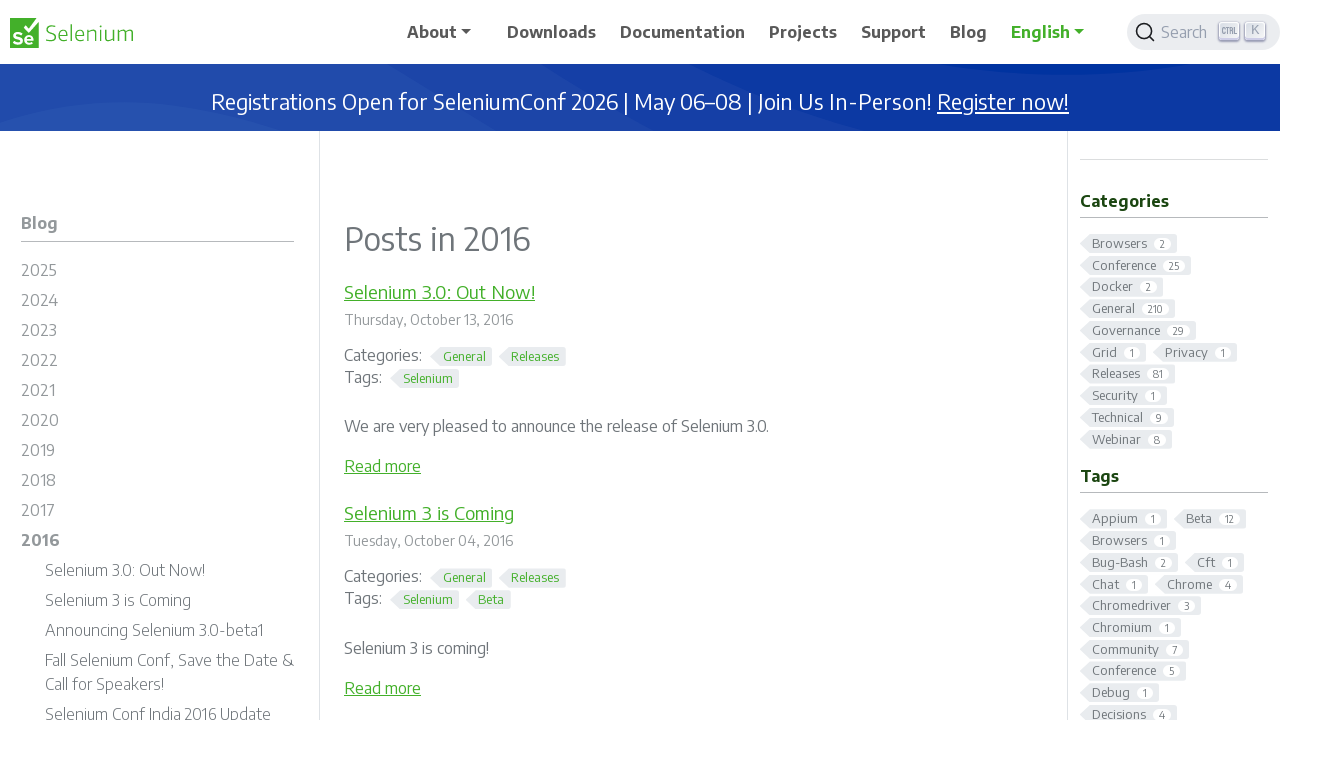

--- FILE ---
content_type: text/html; charset=utf-8
request_url: https://www.selenium.dev/blog/2016/
body_size: 18339
content:
<!doctype html><html lang=en class=no-js><head><meta charset=utf-8><meta name=viewport content="width=device-width,initial-scale=1,shrink-to-fit=no"><link rel=alternate type=text/html href=https://www.selenium.dev/_print/blog/2016/><meta name=robots content="index, follow"><link rel="shortcut icon" href=/favicons/favicon.ico><link rel=apple-touch-icon href=/favicons/apple-touch-icon-180x180.png sizes=180x180><link rel=icon type=image/png href=/favicons/favicon-16x16.png sizes=16x16><link rel=icon type=image/png href=/favicons/favicon-32x32.png sizes=32x32><link rel=icon type=image/png href=/favicons/android-36x36.png sizes=36x36><link rel=icon type=image/png href=/favicons/android-48x48.png sizes=48x48><link rel=icon type=image/png href=/favicons/android-72x72.png sizes=72x72><link rel=icon type=image/png href=/favicons/android-96x96.png sizes=96x96><link rel=icon type=image/png href=/favicons/android-144x144.png sizes=144x144><link rel=icon type=image/png href=/favicons/android-192x192.png sizes=192x192><title>Blog Posts - 2016 | Selenium</title><meta name=description content="Selenium automates browsers. That's it!"><meta property="og:url" content="https://www.selenium.dev/blog/2016/"><meta property="og:site_name" content="Selenium"><meta property="og:title" content="Blog Posts - 2016"><meta property="og:description" content="Selenium automates browsers. That's it!"><meta property="og:locale" content="en"><meta property="og:type" content="website"><meta property="og:image" content="https://www.selenium.dev/images/selenium_4_logo.png"><meta itemprop=name content="Blog Posts - 2016"><meta itemprop=description content="Selenium automates browsers. That's it!"><meta itemprop=dateModified content="2021-08-07T21:55:08+02:00"><meta itemprop=image content="https://www.selenium.dev/images/selenium_4_logo.png"><meta name=twitter:card content="summary_large_image"><meta name=twitter:image content="https://www.selenium.dev/images/selenium_4_logo.png"><meta name=twitter:title content="Blog Posts - 2016"><meta name=twitter:description content="Selenium automates browsers. That's it!"><link rel=preload href=/scss/main.min.e74ce7d378c23fa94cf49c32c399a8e3da4282a2af1810705aa5b7be0d1b7e30.css as=style><link href=/scss/main.min.e74ce7d378c23fa94cf49c32c399a8e3da4282a2af1810705aa5b7be0d1b7e30.css rel=stylesheet integrity><script src=https://code.jquery.com/jquery-3.7.1.min.js integrity="sha512-v2CJ7UaYy4JwqLDIrZUI/4hqeoQieOmAZNXBeQyjo21dadnwR+8ZaIJVT8EE2iyI61OV8e6M8PP2/4hpQINQ/g==" crossorigin=anonymous></script><link rel=stylesheet href=/css/prism.css><link rel=stylesheet href=https://cdn.jsdelivr.net/npm/@docsearch/css@3.6.0 integrity="sha512-AyDFDkYyALC5qoao077IqAOV7UC4oKCBTp+mJfjIt306AIRoBxoEZYDo0kAx/R7RbT+3EYEky1po/F1w1eQt7g==" crossorigin=anonymous><script defer data-domain=selenium.dev src=https://plausible.io/js/plausible.js></script><script src=/js/docsearch-fix.js></script></head><body class="td-section td-blog"><header><nav class="js-navbar-scroll navbar navbar-expand-lg navbar-light bg-white flex-row td-navbar"><a class=navbar-brand href=/><span class=navbar-logo><svg id="Layer_1" data-name="Layer 1" viewBox="0 0 139.38 34"><defs><style>.cls-1{fill:#43b02a}</style></defs><title>Selenium logo green</title><path class="cls-1" d="M46.2 26.37a18.85 18.85.0 01-2.57-.2 25 25 0 01-2.74-.53v-1.39a25.31 25.31.0 002.71.53 18 18 0 002.5.2 5.51 5.51.0 003.29-.84 2.79 2.79.0 001.14-2.39 2.85 2.85.0 00-1.24-2.49A6 6 0 0048 18.55q-.78-.29-1.67-.55A15.93 15.93.0 0144 17.13a5.92 5.92.0 01-1.58-1.05 3.6 3.6.0 01-.9-1.34A5 5 0 0141.23 13a4.46 4.46.0 01.41-1.93 4.31 4.31.0 011.17-1.5 5.26 5.26.0 011.82-1A8 8 0 0147 8.28a20.51 20.51.0 014.41.57v1.42a20 20 0 00-2.23-.44 15.2 15.2.0 00-2-.15 4.86 4.86.0 00-3.08.9A2.9 2.9.0 0042.88 13a3.25 3.25.0 00.21 1.21 2.61 2.61.0 00.7 1 4.83 4.83.0 001.27.79 14.31 14.31.0 002 .68q1.11.33 2.06.71a6.21 6.21.0 011.65.94 4.09 4.09.0 011.1 1.38 4.54 4.54.0 01.4 2 4.15 4.15.0 01-1.56 3.48A7.16 7.16.0 0146.2 26.37z"/><path class="cls-1" d="M60.62 26.32a5.46 5.46.0 01-4.28-1.62A6.9 6.9.0 0154.88 20a7.8 7.8.0 011.43-5 5 5 0 014.14-1.75 4.24 4.24.0 013.47 1.43A6.48 6.48.0 0165.1 18.8q0 .54.0.92a3.22 3.22.0 01-.09.64H56.44a5.39 5.39.0 001.17 3.5A4.18 4.18.0 0060.8 25a10.52 10.52.0 001.82-.17 11.77 11.77.0 001.93-.52l.12 1.27a10.68 10.68.0 01-2 .55A11.47 11.47.0 0160.62 26.32zM60.4 14.43q-3.68.0-3.94 4.74h7.15a6.49 6.49.0 00-.78-3.63A2.76 2.76.0 0060.4 14.43z"/><path class="cls-1" d="M68.64 7h1.58V26.11H68.64z"/><path class="cls-1" d="M79.56 26.32a5.46 5.46.0 01-4.28-1.62A6.9 6.9.0 0173.83 20a7.8 7.8.0 011.43-5 5 5 0 014.14-1.75 4.24 4.24.0 013.47 1.43A6.48 6.48.0 0184 18.8q0 .54.0.92a3.22 3.22.0 01-.09.64H75.38a5.4 5.4.0 001.17 3.5A4.18 4.18.0 0079.75 25a10.52 10.52.0 001.82-.17 11.8 11.8.0 001.93-.52l.12 1.27a10.68 10.68.0 01-2 .55A11.47 11.47.0 0179.56 26.32zm-.21-11.89q-3.68.0-3.94 4.74h7.15a6.49 6.49.0 00-.78-3.63A2.76 2.76.0 0079.35 14.43z"/><path class="cls-1" d="M87.51 13.37h1.32l.12 1.49h.12q.94-.45 1.72-.78t1.43-.54a8.42 8.42.0 011.2-.31 6.54 6.54.0 011.1-.09A3.3 3.3.0 0197 14a3.63 3.63.0 01.83 2.63v9.51H96.24v-9a3 3 0 00-.55-2 2.18 2.18.0 00-1.69-.6 7.25 7.25.0 00-2.24.41 20.1 20.1.0 00-2.67 1.12v10H87.51z"/><path class="cls-1" d="M102.75 10.52a.93.93.0 01-1.06-1 1.06 1.06.0 012.12.0.93.93.0 01-1.06 1zm-.8 2.85h1.58V26.11h-1.58z"/><path class="cls-1" d="M110.81 26.34q-3.14.0-3.14-3.47v-9.5h1.58v9a3.16 3.16.0 00.48 2 1.92 1.92.0 001.59.6 6.83 6.83.0 002.48-.48q1.25-.48 2.59-1.14V13.37H118V26.11h-1.32l-.12-1.58h-.09l-1.73.81q-.74.34-1.38.57a7.9 7.9.0 01-1.23.33A7.34 7.34.0 01110.81 26.34z"/><path class="cls-1" d="M122.18 13.37h1.3l.14 1.49h.09a19.53 19.53.0 012.58-1.31 5.51 5.51.0 012-.41 2.83 2.83.0 013 1.77h.12q.8-.5 1.45-.83a12.61 12.61.0 011.2-.54 6.17 6.17.0 011-.31 5.18 5.18.0 011-.09 3.3 3.3.0 012.45.84 3.63 3.63.0 01.83 2.63v9.51h-1.56v-9a2.9 2.9.0 00-.55-2 2.21 2.21.0 00-1.69-.59 5.14 5.14.0 00-1.78.38A14.45 14.45.0 00131.6 16v10.1H130v-9a2.9 2.9.0 00-.55-2 2.21 2.21.0 00-1.69-.59 5.24 5.24.0 00-1.86.4A14 14 0 00123.76 16V26.11h-1.58z"/><path class="cls-1" d="M21.45 21.51a2.49 2.49.0 00-2.55 2.21.08.08.0 00.08.1h4.95a.08.08.0 00.08-.09 2.41 2.41.0 00-2.56-2.22z"/><path class="cls-1" d="M32.06 4.91 21.56 16.7a.32.32.0 01-.47.0l-5.36-5.53a.32.32.0 010-.4L17.5 8.5a.32.32.0 01.52.0l3 3.32a.32.32.0 00.49.0L29.87.36A.23.23.0 0029.69.0H.25A.25.25.0 000 .25v33.5A.25.25.0 00.25 34h32a.25.25.0 00.25-.25V5.06A.23.23.0 0032.06 4.91zm-23 25.36a8.08 8.08.0 01-5.74-2 .31.31.0 010-.41l1.25-1.75A.31.31.0 015 26a6.15 6.15.0 004.2 1.64c1.64.0 2.44-.76 2.44-1.56.0-2.48-8.08-.78-8.08-6.06.0-2.33 2-4.27 5.32-4.27a7.88 7.88.0 015.25 1.76.31.31.0 010 .43L12.9 19.65a.31.31.0 01-.45.05 6.08 6.08.0 00-3.84-1.32c-1.28.0-2 .57-2 1.41.0 2.23 8.06.74 8.06 6C14.67 28.33 12.84 30.27 9.05 30.27zM26.68 25.4a.27.27.0 01-.28.28H19a.09.09.0 00-.08.1 2.81 2.81.0 003 2.32 4.62 4.62.0 002.56-.84.27.27.0 01.4.06l.9 1.31a.28.28.0 01-.06.37 6.67 6.67.0 01-4.1 1.28 5.28 5.28.0 01-5.57-5.48 5.31 5.31.0 015.4-5.46c3.11.0 5.22 2.33 5.22 5.74z"/></svg></span>
</a><button class=navbar-toggler type=button data-bs-toggle=collapse data-bs-target=#main_navbar aria-controls=main_navbar aria-expanded=false aria-label="Toggle navigation">
<span class=navbar-toggler-icon></span></button><div class="collapse navbar-collapse justify-content-end" id=main_navbar><ul class="navbar-nav mr-4 mb-2 mb-lg-0 ps-4 ps-lg-2"><li class="nav-item dropdown"><a class="nav-link dropdown-toggle" href=# id=navbarDropdown role=button data-bs-toggle=dropdown aria-haspopup=true aria-expanded=false>About</a><div class=dropdown-menu aria-labelledby=navbarDropdown><a class=dropdown-item href=/about>About Selenium</a>
<a class=dropdown-item href=/project>Structure and Governance</a>
<a class=dropdown-item href=/events>Events</a>
<a class=dropdown-item href=/ecosystem>Ecosystem</a>
<a class=dropdown-item href=/history>History</a>
<a class=dropdown-item href=/getinvolved>Get Involved</a>
<a class=dropdown-item href=/sponsors>Sponsors</a>
<a class=dropdown-item href=/sponsor>Sponsor Us</a></div></li><li class="nav-item mr-4 mb-2 mb-lg-0"><a class=nav-link href=/downloads><span>Downloads</span></a></li><li class="nav-item mr-4 mb-2 mb-lg-0"><a class=nav-link href=/documentation><span>Documentation</span></a></li><li class="nav-item mr-4 mb-2 mb-lg-0"><a class=nav-link href=/projects><span>Projects</span></a></li><li class="nav-item mr-4 mb-2 mb-lg-0"><a class=nav-link href=/support><span>Support</span></a></li><li class="nav-item mr-4 mb-2 mb-lg-0"><a class=nav-link href=/blog><span>Blog</span></a></li><li class="nav-item dropdown d-none d-lg-block"><div class=dropdown><a class="nav-link dropdown-toggle" href=# role=button data-bs-toggle=dropdown aria-haspopup=true aria-expanded=false>English</a><ul class=dropdown-menu><li><a class=dropdown-item href=/pt-br/>Português (Brasileiro)</a></li><li><a class=dropdown-item href=/zh-cn/>中文简体</a></li><li><a class=dropdown-item href=/ja/>日本語</a></li></ul></div></li></ul><div class=navbar-nav><div class=td-search><div class=td-search--algolia id=docsearch-1></div></div></div></div></nav><section id=announcement-banner class="alert-static g-0 row -bg-selenium-blue"><div class="container g-0" style=padding:10px><div class="row g-0 justify-content-center"><div class="alert alert-selenium-blue col-12 fade show mb-0 p-0 -bg-selenium-blue" role=alert><h4 class="alert-heading text-center m-2">Registrations Open for SeleniumConf 2026 | May 06–08 | Join Us In-Person!
<a href="https://seleniumconf.com/register/?utm_medium=Referral&utm_source=selenium.dev&utm_campaign=register" target=_blank aria-pressed=true>Register now!</a></h4></div></div></div></section></header><div class="container-fluid td-outer"><div class=td-main><div class="row flex-xl-nowrap"><aside class="col-12 col-md-3 col-xl-3 td-sidebar d-print-none"><div id=td-sidebar-menu class=td-sidebar__inner><div id=content-mobile><form class="td-sidebar__search d-flex align-items-center"><div class=td-search><div class=td-search--algolia id=docsearch-0></div></div><button class="btn btn-link td-sidebar__toggle d-md-none p-0 ms-3 fas fa-bars" type=button data-bs-toggle=collapse data-bs-target=#td-section-nav aria-controls=td-section-nav aria-expanded=false aria-label="Toggle section navigation"></button></form></div><div id=content-desktop></div><nav class="td-sidebar-nav collapse td-sidebar-nav--search-disabled" id=td-section-nav><div class="td-sidebar-nav__section nav-item dropdown d-block d-lg-none"><div class=dropdown><a class="nav-link dropdown-toggle" href=# role=button data-bs-toggle=dropdown aria-haspopup=true aria-expanded=false>English</a><ul class=dropdown-menu><li><a class=dropdown-item href=/pt-br/>Português (Brasileiro)</a></li><li><a class=dropdown-item href=/zh-cn/>中文简体</a></li><li><a class=dropdown-item href=/ja/>日本語</a></li></ul></div></div><ul class="td-sidebar-nav__section pe-md-3 ul-0"><li class="td-sidebar-nav__section-title td-sidebar-nav__section with-child active-path" id=m-blog-li><a href=/blog/ class="align-left ps-0 td-sidebar-link td-sidebar-link__section tree-root" id=m-blog><span>Blog</span></a><ul class=ul-1><li class="td-sidebar-nav__section-title td-sidebar-nav__section with-child" id=m-blog2025-li><a href=/blog/2025/ title="Blog Posts - 2025" class="align-left ps-0 td-sidebar-link td-sidebar-link__section" id=m-blog2025><span>2025</span></a><ul class="ul-2 foldable"><li class="td-sidebar-nav__section-title td-sidebar-nav__section without-child collapse" id=m-blog2025python39-eol-li><a href=/blog/2025/python3.9-eol/ class="align-left ps-0 td-sidebar-link td-sidebar-link__page" id=m-blog2025python39-eol><span>Ending Support for Python 3.9</span></a></li><li class="td-sidebar-nav__section-title td-sidebar-nav__section without-child collapse" id=m-blog2025selenium_manager_usage_whats_behind_chrome_1270653399-li><a href=/blog/2025/selenium_manager_usage_whats_behind_chrome_127.0.6533.99/ class="align-left ps-0 td-sidebar-link td-sidebar-link__page" id=m-blog2025selenium_manager_usage_whats_behind_chrome_1270653399><span>A Curious Case of Selenium Manager Usage: What's Behind Chrome 127.0.6533.99?</span></a></li><li class="td-sidebar-nav__section-title td-sidebar-nav__section without-child collapse" id=m-blog2025selenium-4-35-released-li><a href=/blog/2025/selenium-4-35-released/ class="align-left ps-0 td-sidebar-link td-sidebar-link__page" id=m-blog2025selenium-4-35-released><span>Selenium 4.35 Released!</span></a></li><li class="td-sidebar-nav__section-title td-sidebar-nav__section without-child collapse" id=m-blog2025selenium-community-live-episode8-li><a href=/blog/2025/selenium-community-live-episode8/ class="align-left ps-0 td-sidebar-link td-sidebar-link__page" id=m-blog2025selenium-community-live-episode8><span>Selenium Community Live - Episode 8</span></a></li><li class="td-sidebar-nav__section-title td-sidebar-nav__section without-child collapse" id=m-blog2025selenium-community-live-episode7-li><a href=/blog/2025/selenium-community-live-episode7/ class="align-left ps-0 td-sidebar-link td-sidebar-link__page" id=m-blog2025selenium-community-live-episode7><span>Selenium Community Live - Episode 7</span></a></li><li class="td-sidebar-nav__section-title td-sidebar-nav__section without-child collapse" id=m-blog2025selenium-4-34-released-li><a href=/blog/2025/selenium-4-34-released/ class="align-left ps-0 td-sidebar-link td-sidebar-link__page" id=m-blog2025selenium-4-34-released><span>Selenium 4.34 Released!</span></a></li><li class="td-sidebar-nav__section-title td-sidebar-nav__section without-child collapse" id=m-blog2025selenium-4-33-released-li><a href=/blog/2025/selenium-4-33-released/ class="align-left ps-0 td-sidebar-link td-sidebar-link__page" id=m-blog2025selenium-4-33-released><span>Selenium 4.33 Released!</span></a></li><li class="td-sidebar-nav__section-title td-sidebar-nav__section without-child collapse" id=m-blog2025selenium-community-live-episode6-li><a href=/blog/2025/selenium-community-live-episode6/ class="align-left ps-0 td-sidebar-link td-sidebar-link__page" id=m-blog2025selenium-community-live-episode6><span>Selenium Community Live - Episode 6</span></a></li><li class="td-sidebar-nav__section-title td-sidebar-nav__section without-child collapse" id=m-blog2025selenium-4-32-released-li><a href=/blog/2025/selenium-4-32-released/ class="align-left ps-0 td-sidebar-link td-sidebar-link__page" id=m-blog2025selenium-4-32-released><span>Selenium 4.32 Released!</span></a></li><li class="td-sidebar-nav__section-title td-sidebar-nav__section without-child collapse" id=m-blog2025selenium-community-live-episode5-li><a href=/blog/2025/selenium-community-live-episode5/ class="align-left ps-0 td-sidebar-link td-sidebar-link__page" id=m-blog2025selenium-community-live-episode5><span>Selenium Community Live - Episode 5</span></a></li><li class="td-sidebar-nav__section-title td-sidebar-nav__section without-child collapse" id=m-blog2025selenium-appium-conference-2025-li><a href=/blog/2025/selenium-appium-conference-2025/ title="Selenium Conference and Appium Conference 2025, Valencia Spain" class="align-left ps-0 td-sidebar-link td-sidebar-link__page" id=m-blog2025selenium-appium-conference-2025><span>Selenium Conference Appium Conference 2025 Valencia Spain</span></a></li><li class="td-sidebar-nav__section-title td-sidebar-nav__section without-child collapse" id=m-blog2025lambdatest-selenium-partnership-li><a href=/blog/2025/lambdatest-selenium-partnership/ class="align-left ps-0 td-sidebar-link td-sidebar-link__page" id=m-blog2025lambdatest-selenium-partnership><span>LambdaTest Becomes a Selenium Development Partner</span></a></li><li class="td-sidebar-nav__section-title td-sidebar-nav__section without-child collapse" id=m-blog2025selenium-4-31-released-li><a href=/blog/2025/selenium-4-31-released/ class="align-left ps-0 td-sidebar-link td-sidebar-link__page" id=m-blog2025selenium-4-31-released><span>Selenium 4.31 Released!</span></a></li><li class="td-sidebar-nav__section-title td-sidebar-nav__section without-child collapse" id=m-blog2025selenium-4-30-released-li><a href=/blog/2025/selenium-4-30-released/ class="align-left ps-0 td-sidebar-link td-sidebar-link__page" id=m-blog2025selenium-4-30-released><span>Selenium 4.30 Released!</span></a></li><li class="td-sidebar-nav__section-title td-sidebar-nav__section without-child collapse" id=m-blog2025selenium-community-live-episode4-li><a href=/blog/2025/selenium-community-live-episode4/ class="align-left ps-0 td-sidebar-link td-sidebar-link__page" id=m-blog2025selenium-community-live-episode4><span>Selenium Community Live - Episode 4</span></a></li><li class="td-sidebar-nav__section-title td-sidebar-nav__section without-child collapse" id=m-blog2025selenium-4-29-released-li><a href=/blog/2025/selenium-4-29-released/ class="align-left ps-0 td-sidebar-link td-sidebar-link__page" id=m-blog2025selenium-4-29-released><span>Selenium 4.29 Released!</span></a></li><li class="td-sidebar-nav__section-title td-sidebar-nav__section without-child collapse" id=m-blog2025remove-cdp-firefox-li><a href=/blog/2025/remove-cdp-firefox/ class="align-left ps-0 td-sidebar-link td-sidebar-link__page" id=m-blog2025remove-cdp-firefox><span>Removing ChromeDevTools Support For Firefox</span></a></li><li class="td-sidebar-nav__section-title td-sidebar-nav__section without-child collapse" id=m-blog2025selenium-community-live-episode2-li><a href=/blog/2025/selenium-community-live-episode2/ class="align-left ps-0 td-sidebar-link td-sidebar-link__page" id=m-blog2025selenium-community-live-episode2><span>Selenium Community Live - Episode 2</span></a></li><li class="td-sidebar-nav__section-title td-sidebar-nav__section without-child collapse" id=m-blog2025selenium-4-28-released-li><a href=/blog/2025/selenium-4-28-released/ class="align-left ps-0 td-sidebar-link td-sidebar-link__page" id=m-blog2025selenium-4-28-released><span>Selenium 4.28 Released!</span></a></li></ul></li><li class="td-sidebar-nav__section-title td-sidebar-nav__section with-child" id=m-blog2024-li><a href=/blog/2024/ title="Blog Posts - 2024" class="align-left ps-0 td-sidebar-link td-sidebar-link__section" id=m-blog2024><span>2024</span></a><ul class="ul-2 foldable"><li class="td-sidebar-nav__section-title td-sidebar-nav__section without-child collapse" id=m-blog2024selenium-community-live-episode1-li><a href=/blog/2024/selenium-community-live-episode1/ class="align-left ps-0 td-sidebar-link td-sidebar-link__page" id=m-blog2024selenium-community-live-episode1><span>Selenium Community Live - Episode 1</span></a></li><li class="td-sidebar-nav__section-title td-sidebar-nav__section without-child collapse" id=m-blog2024selenium-4-27-released-li><a href=/blog/2024/selenium-4-27-released/ class="align-left ps-0 td-sidebar-link td-sidebar-link__page" id=m-blog2024selenium-4-27-released><span>Selenium 4.27 Released!</span></a></li><li class="td-sidebar-nav__section-title td-sidebar-nav__section without-child collapse" id=m-blog2024selenium-4-26-released-li><a href=/blog/2024/selenium-4-26-released/ class="align-left ps-0 td-sidebar-link td-sidebar-link__page" id=m-blog2024selenium-4-26-released><span>Selenium 4.26 Released!</span></a></li><li class="td-sidebar-nav__section-title td-sidebar-nav__section without-child collapse" id=m-blog2024selenium-milestone-20yrs-blog-li><a href=/blog/2024/selenium-milestone-20yrs-blog/ title="Celebrating 20 Years of Selenium: A Journey of Innovation in Browser Automation" class="align-left ps-0 td-sidebar-link td-sidebar-link__page" id=m-blog2024selenium-milestone-20yrs-blog><span>Celebrating 20 Years of Selenium</span></a></li><li class="td-sidebar-nav__section-title td-sidebar-nav__section without-child collapse" id=m-blog2024seleniumconf-appiumconf-valencia-2025-li><a href=/blog/2024/seleniumconf-appiumconf-valencia-2025/ class="align-left ps-0 td-sidebar-link td-sidebar-link__page" id=m-blog2024seleniumconf-appiumconf-valencia-2025><span>Announcing SeleniumConf & AppiumConf 2025</span></a></li><li class="td-sidebar-nav__section-title td-sidebar-nav__section without-child collapse" id=m-blog2024selenium-4-25-released-li><a href=/blog/2024/selenium-4-25-released/ class="align-left ps-0 td-sidebar-link td-sidebar-link__page" id=m-blog2024selenium-4-25-released><span>Selenium 4.25 Released!</span></a></li><li class="td-sidebar-nav__section-title td-sidebar-nav__section without-child collapse" id=m-blog2024selenium-4-24-released-li><a href=/blog/2024/selenium-4-24-released/ class="align-left ps-0 td-sidebar-link td-sidebar-link__page" id=m-blog2024selenium-4-24-released><span>Selenium 4.24 Released!</span></a></li><li class="td-sidebar-nav__section-title td-sidebar-nav__section without-child collapse" id=m-blog2024htmlunit-remote-for-selenium-4-grid-li><a href=/blog/2024/htmlunit-remote-for-selenium-4-grid/ class="align-left ps-0 td-sidebar-link td-sidebar-link__page" id=m-blog2024htmlunit-remote-for-selenium-4-grid><span>HtmlUnit Remote: Acquiring Remote HtmlUnitDriver Session in Selenium 4 Grid</span></a></li><li class="td-sidebar-nav__section-title td-sidebar-nav__section without-child collapse" id=m-blog2024chrome-browser-woes-li><a href=/blog/2024/chrome-browser-woes/ class="align-left ps-0 td-sidebar-link td-sidebar-link__page" id=m-blog2024chrome-browser-woes><span>Two Chrome features you should disable</span></a></li><li class="td-sidebar-nav__section-title td-sidebar-nav__section without-child collapse" id=m-blog2024welcoming-puppeteer-to-the-webdriver-world-li><a href=/blog/2024/welcoming-puppeteer-to-the-webdriver-world/ class="align-left ps-0 td-sidebar-link td-sidebar-link__page" id=m-blog2024welcoming-puppeteer-to-the-webdriver-world><span>Welcoming Puppeteer to the WebDriver World</span></a></li><li class="td-sidebar-nav__section-title td-sidebar-nav__section without-child collapse" id=m-blog2024protecting-unsecured-selenium-grid-li><a href=/blog/2024/protecting-unsecured-selenium-grid/ title="Protecting unsecured Selenium Grids against SeleniumGreed" class="align-left ps-0 td-sidebar-link td-sidebar-link__page" id=m-blog2024protecting-unsecured-selenium-grid><span>Protecting unsecured Selenium Grids</span></a></li><li class="td-sidebar-nav__section-title td-sidebar-nav__section without-child collapse" id=m-blog2024selenium-4-23-released-li><a href=/blog/2024/selenium-4-23-released/ class="align-left ps-0 td-sidebar-link td-sidebar-link__page" id=m-blog2024selenium-4-23-released><span>Selenium 4.23 Released!</span></a></li><li class="td-sidebar-nav__section-title td-sidebar-nav__section without-child collapse" id=m-blog2024saucelabs-selenium-partnership-li><a href=/blog/2024/saucelabs-selenium-partnership/ title="Sauce Labs: A New Milestone with Selenium" class="align-left ps-0 td-sidebar-link td-sidebar-link__page" id=m-blog2024saucelabs-selenium-partnership><span>Sauce Labs & Selenium Partnership</span></a></li><li class="td-sidebar-nav__section-title td-sidebar-nav__section without-child collapse" id=m-blog2024browserstack-selenium-partnership-li><a href=/blog/2024/browserstack-selenium-partnership/ class="align-left ps-0 td-sidebar-link td-sidebar-link__page" id=m-blog2024browserstack-selenium-partnership><span>Celebrating a Milestone: BrowserStack Becomes Selenium's Development Partner</span></a></li><li class="td-sidebar-nav__section-title td-sidebar-nav__section without-child collapse" id=m-blog2024selenium-4-22-released-li><a href=/blog/2024/selenium-4-22-released/ class="align-left ps-0 td-sidebar-link td-sidebar-link__page" id=m-blog2024selenium-4-22-released><span>Selenium 4.22 Released!</span></a></li><li class="td-sidebar-nav__section-title td-sidebar-nav__section without-child collapse" id=m-blog2024multi-arch-images-via-docker-selenium-li><a href=/blog/2024/multi-arch-images-via-docker-selenium/ class="align-left ps-0 td-sidebar-link td-sidebar-link__page" id=m-blog2024multi-arch-images-via-docker-selenium><span>Multi-Arch Images via Docker Selenium</span></a></li><li class="td-sidebar-nav__section-title td-sidebar-nav__section without-child collapse" id=m-blog2024selenium-4-21-released-li><a href=/blog/2024/selenium-4-21-released/ class="align-left ps-0 td-sidebar-link td-sidebar-link__page" id=m-blog2024selenium-4-21-released><span>Selenium 4.21 Released!</span></a></li><li class="td-sidebar-nav__section-title td-sidebar-nav__section without-child collapse" id=m-blog2024selenium-4-20-released-li><a href=/blog/2024/selenium-4-20-released/ class="align-left ps-0 td-sidebar-link td-sidebar-link__page" id=m-blog2024selenium-4-20-released><span>Selenium 4.20 Released!</span></a></li><li class="td-sidebar-nav__section-title td-sidebar-nav__section without-child collapse" id=m-blog2024selenium-4-19-released-li><a href=/blog/2024/selenium-4-19-released/ class="align-left ps-0 td-sidebar-link td-sidebar-link__page" id=m-blog2024selenium-4-19-released><span>Selenium 4.19 Released!</span></a></li><li class="td-sidebar-nav__section-title td-sidebar-nav__section without-child collapse" id=m-blog2024bidi-java-breaking-change-li><a href=/blog/2024/bidi-java-breaking-change/ class="align-left ps-0 td-sidebar-link td-sidebar-link__page" id=m-blog2024bidi-java-breaking-change><span>Update imports to use BiDi Java</span></a></li><li class="td-sidebar-nav__section-title td-sidebar-nav__section without-child collapse" id=m-blog2024selenium-4-18-released-li><a href=/blog/2024/selenium-4-18-released/ class="align-left ps-0 td-sidebar-link td-sidebar-link__page" id=m-blog2024selenium-4-18-released><span>Selenium 4.18 Released!</span></a></li><li class="td-sidebar-nav__section-title td-sidebar-nav__section without-child collapse" id=m-blog2024selenium-4-17-released-li><a href=/blog/2024/selenium-4-17-released/ class="align-left ps-0 td-sidebar-link td-sidebar-link__page" id=m-blog2024selenium-4-17-released><span>Selenium 4.17 Released!</span></a></li><li class="td-sidebar-nav__section-title td-sidebar-nav__section without-child collapse" id=m-blog2024selenium-vs-blog-posts-li><a href=/blog/2024/selenium-vs-blog-posts/ class="align-left ps-0 td-sidebar-link td-sidebar-link__page" id=m-blog2024selenium-vs-blog-posts><span>Selenium Vs … blog posts</span></a></li></ul></li><li class="td-sidebar-nav__section-title td-sidebar-nav__section with-child" id=m-blog2023-li><a href=/blog/2023/ title="Blog Posts - 2023" class="align-left ps-0 td-sidebar-link td-sidebar-link__section" id=m-blog2023><span>2023</span></a><ul class="ul-2 foldable"><li class="td-sidebar-nav__section-title td-sidebar-nav__section without-child collapse" id=m-blog2023java-removal-of-deprecated-events-classes-li><a href=/blog/2023/java-removal-of-deprecated-events-classes/ class="align-left ps-0 td-sidebar-link td-sidebar-link__page" id=m-blog2023java-removal-of-deprecated-events-classes><span>Removal of AbstractEventListener + EventFiringWebDriver + WebDriverEventListener</span></a></li><li class="td-sidebar-nav__section-title td-sidebar-nav__section without-child collapse" id=m-blog2023selenium-4-16-released-li><a href=/blog/2023/selenium-4-16-released/ class="align-left ps-0 td-sidebar-link td-sidebar-link__page" id=m-blog2023selenium-4-16-released><span>Selenium 4.16 Released!</span></a></li><li class="td-sidebar-nav__section-title td-sidebar-nav__section without-child collapse" id=m-blog2023novelties_in_selenium_manager_0415-li><a href=/blog/2023/novelties_in_selenium_manager_0.4.15/ class="align-left ps-0 td-sidebar-link td-sidebar-link__page" id=m-blog2023novelties_in_selenium_manager_0415><span>Novelties in Selenium Manager 0.4.15</span></a></li><li class="td-sidebar-nav__section-title td-sidebar-nav__section without-child collapse" id=m-blog2023selenium-4-15-released-li><a href=/blog/2023/selenium-4-15-released/ class="align-left ps-0 td-sidebar-link td-sidebar-link__page" id=m-blog2023selenium-4-15-released><span>Selenium 4.15 Released!</span></a></li><li class="td-sidebar-nav__section-title td-sidebar-nav__section without-child collapse" id=m-blog2023selenium-open-space-conference-li><a href=/blog/2023/selenium-open-space-conference/ class="align-left ps-0 td-sidebar-link td-sidebar-link__page" id=m-blog2023selenium-open-space-conference><span>Selenium Open Space Conference Oct 28th</span></a></li><li class="td-sidebar-nav__section-title td-sidebar-nav__section without-child collapse" id=m-blog2023status_of_selenium_manager_in_october_2023-li><a href=/blog/2023/status_of_selenium_manager_in_october_2023/ class="align-left ps-0 td-sidebar-link td-sidebar-link__page" id=m-blog2023status_of_selenium_manager_in_october_2023><span>Status of Selenium Manager in October 2023</span></a></li><li class="td-sidebar-nav__section-title td-sidebar-nav__section without-child collapse" id=m-blog2023selenium-4-13-0-released-li><a href=/blog/2023/selenium-4-13-0-released/ class="align-left ps-0 td-sidebar-link td-sidebar-link__page" id=m-blog2023selenium-4-13-0-released><span>Selenium 4.13 Released!</span></a></li><li class="td-sidebar-nav__section-title td-sidebar-nav__section without-child collapse" id=m-blog2023selenium-4-14-released-li><a href=/blog/2023/selenium-4-14-released/ class="align-left ps-0 td-sidebar-link td-sidebar-link__page" id=m-blog2023selenium-4-14-released><span>Selenium 4.14 Released!</span></a></li><li class="td-sidebar-nav__section-title td-sidebar-nav__section without-child collapse" id=m-blog2023selenium-4-12-0-released-li><a href=/blog/2023/selenium-4-12-0-released/ class="align-left ps-0 td-sidebar-link td-sidebar-link__page" id=m-blog2023selenium-4-12-0-released><span>Selenium 4.12.0 Released!</span></a></li><li class="td-sidebar-nav__section-title td-sidebar-nav__section without-child collapse" id=m-blog2023whats_new_in_selenium_manager_0412_shipped_with_selenium_4120-li><a href=/blog/2023/whats_new_in_selenium_manager_0.4.12_shipped_with_selenium_4.12.0/ class="align-left ps-0 td-sidebar-link td-sidebar-link__page" id=m-blog2023whats_new_in_selenium_manager_0412_shipped_with_selenium_4120><span>What's new in Selenium Manager 0.4.12, shipped with Selenium 4.12.0</span></a></li><li class="td-sidebar-nav__section-title td-sidebar-nav__section without-child collapse" id=m-blog2023selenium-4-11-0-released-li><a href=/blog/2023/selenium-4-11-0-released/ class="align-left ps-0 td-sidebar-link td-sidebar-link__page" id=m-blog2023selenium-4-11-0-released><span>Selenium 4.11.0 Released!</span></a></li><li class="td-sidebar-nav__section-title td-sidebar-nav__section without-child collapse" id=m-blog2023whats-new-in-selenium-manager-with-selenium-4110-li><a href=/blog/2023/whats-new-in-selenium-manager-with-selenium-4.11.0/ class="align-left ps-0 td-sidebar-link td-sidebar-link__page" id=m-blog2023whats-new-in-selenium-manager-with-selenium-4110><span>What's new in Selenium Manager with Selenium 4.11.0</span></a></li><li class="td-sidebar-nav__section-title td-sidebar-nav__section without-child collapse" id=m-blog2023building-selenium-li><a href=/blog/2023/building-selenium/ title="Building Selenium" class="align-left ps-0 td-sidebar-link td-sidebar-link__page" id=m-blog2023building-selenium><span>How We Build Selenium</span></a></li><li class="td-sidebar-nav__section-title td-sidebar-nav__section without-child collapse" id=m-blog2023java-8-support-li><a href=/blog/2023/java-8-support/ class="align-left ps-0 td-sidebar-link td-sidebar-link__page" id=m-blog2023java-8-support><span>Java 8 support in Selenium</span></a></li><li class="td-sidebar-nav__section-title td-sidebar-nav__section without-child collapse" id=m-blog2023selenium-4-10-0-released-li><a href=/blog/2023/selenium-4-10-0-released/ class="align-left ps-0 td-sidebar-link td-sidebar-link__page" id=m-blog2023selenium-4-10-0-released><span>Selenium 4.10.0 Released!</span></a></li><li class="td-sidebar-nav__section-title td-sidebar-nav__section without-child collapse" id=m-blog2023invalid-selector-exception-has-changed-li><a href=/blog/2023/invalid-selector-exception-has-changed/ class="align-left ps-0 td-sidebar-link td-sidebar-link__page" id=m-blog2023invalid-selector-exception-has-changed><span>InvalidSelectorException has changed</span></a></li><li class="td-sidebar-nav__section-title td-sidebar-nav__section without-child collapse" id=m-blog2023selenium-4-9-0-released-li><a href=/blog/2023/selenium-4-9-0-released/ class="align-left ps-0 td-sidebar-link td-sidebar-link__page" id=m-blog2023selenium-4-9-0-released><span>Selenium 4.9.0 Released!</span></a></li><li class="td-sidebar-nav__section-title td-sidebar-nav__section without-child collapse" id=m-blog2023lets-meet-in-person-at-seleniumconf-2023-li><a href=/blog/2023/lets-meet-in-person-at-seleniumconf-2023/ class="align-left ps-0 td-sidebar-link td-sidebar-link__page" id=m-blog2023lets-meet-in-person-at-seleniumconf-2023><span>Let's meet at SeleniumConf, Once Again!</span></a></li><li class="td-sidebar-nav__section-title td-sidebar-nav__section without-child collapse" id=m-blog2023headless-is-going-away-li><a href=/blog/2023/headless-is-going-away/ class="align-left ps-0 td-sidebar-link td-sidebar-link__page" id=m-blog2023headless-is-going-away><span>Headless is Going Away!</span></a></li><li class="td-sidebar-nav__section-title td-sidebar-nav__section without-child collapse" id=m-blog2023selenium-4-8-0-released-li><a href=/blog/2023/selenium-4-8-0-released/ class="align-left ps-0 td-sidebar-link td-sidebar-link__page" id=m-blog2023selenium-4-8-0-released><span>Selenium 4.8.0 Released!</span></a></li></ul></li><li class="td-sidebar-nav__section-title td-sidebar-nav__section with-child" id=m-blog2022-li><a href=/blog/2022/ title="Blog Posts - 2022" class="align-left ps-0 td-sidebar-link td-sidebar-link__section" id=m-blog2022><span>2022</span></a><ul class="ul-2 foldable"><li class="td-sidebar-nav__section-title td-sidebar-nav__section without-child collapse" id=m-blog2022end-of-year-review-li><a href=/blog/2022/end-of-year-review/ class="align-left ps-0 td-sidebar-link td-sidebar-link__page" id=m-blog2022end-of-year-review><span>Year End Review 2022</span></a></li><li class="td-sidebar-nav__section-title td-sidebar-nav__section without-child collapse" id=m-blog2022seleniumconf-chicago-2023-update-li><a href=/blog/2022/seleniumconf-chicago-2023-update/ class="align-left ps-0 td-sidebar-link td-sidebar-link__page" id=m-blog2022seleniumconf-chicago-2023-update><span>SeleniumConf Chicago 2023 Speakers Announced</span></a></li><li class="td-sidebar-nav__section-title td-sidebar-nav__section without-child collapse" id=m-blog2022selenium-4-7-0-released-li><a href=/blog/2022/selenium-4-7-0-released/ class="align-left ps-0 td-sidebar-link td-sidebar-link__page" id=m-blog2022selenium-4-7-0-released><span>Selenium 4.7.0 Released!</span></a></li><li class="td-sidebar-nav__section-title td-sidebar-nav__section without-child collapse" id=m-blog2022bellatrix-test-automation-framework-li><a href=/blog/2022/bellatrix-test-automation-framework/ class="align-left ps-0 td-sidebar-link td-sidebar-link__page" id=m-blog2022bellatrix-test-automation-framework><span>BELLATRIX Test Automation Framework for C# and JAVA</span></a></li><li class="td-sidebar-nav__section-title td-sidebar-nav__section without-child collapse" id=m-blog2022introducing-selenium-manager-li><a href=/blog/2022/introducing-selenium-manager/ class="align-left ps-0 td-sidebar-link td-sidebar-link__page" id=m-blog2022introducing-selenium-manager><span>Introducing Selenium Manager</span></a></li><li class="td-sidebar-nav__section-title td-sidebar-nav__section without-child collapse" id=m-blog2022selenium-4-6-0-released-li><a href=/blog/2022/selenium-4-6-0-released/ class="align-left ps-0 td-sidebar-link td-sidebar-link__page" id=m-blog2022selenium-4-6-0-released><span>Selenium 4.6.0 Released!</span></a></li><li class="td-sidebar-nav__section-title td-sidebar-nav__section without-child collapse" id=m-blog2022selenium-4-5-0-released-li><a href=/blog/2022/selenium-4-5-0-released/ class="align-left ps-0 td-sidebar-link td-sidebar-link__page" id=m-blog2022selenium-4-5-0-released><span>Selenium 4.5.0 Released!</span></a></li><li class="td-sidebar-nav__section-title td-sidebar-nav__section without-child collapse" id=m-blog2022using-java11-httpclient-li><a href=/blog/2022/using-java11-httpclient/ class="align-left ps-0 td-sidebar-link td-sidebar-link__page" id=m-blog2022using-java11-httpclient><span>Using Java 11+ HTTP Client in Selenium 4.5.0 and beyond</span></a></li><li class="td-sidebar-nav__section-title td-sidebar-nav__section without-child collapse" id=m-blog2022dev-and-beta-channel-browsers-via-docker-selenium-li><a href=/blog/2022/dev-and-beta-channel-browsers-via-docker-selenium/ class="align-left ps-0 td-sidebar-link td-sidebar-link__page" id=m-blog2022dev-and-beta-channel-browsers-via-docker-selenium><span>Dev and Beta Channel Browsers via Docker Selenium</span></a></li><li class="td-sidebar-nav__section-title td-sidebar-nav__section without-child collapse" id=m-blog2022scaling-grid-with-keda-li><a href=/blog/2022/scaling-grid-with-keda/ class="align-left ps-0 td-sidebar-link td-sidebar-link__page" id=m-blog2022scaling-grid-with-keda><span>Scaling a Kubernetes Selenium Grid with KEDA</span></a></li><li class="td-sidebar-nav__section-title td-sidebar-nav__section without-child collapse" id=m-blog2022selenium-4-4-0-released-li><a href=/blog/2022/selenium-4-4-0-released/ class="align-left ps-0 td-sidebar-link td-sidebar-link__page" id=m-blog2022selenium-4-4-0-released><span>Selenium 4.4.0 Released!</span></a></li><li class="td-sidebar-nav__section-title td-sidebar-nav__section without-child collapse" id=m-blog2022test-automation-summit-li><a href=/blog/2022/test-automation-summit/ class="align-left ps-0 td-sidebar-link td-sidebar-link__page" id=m-blog2022test-automation-summit><span>Test Automation Summit Berlin</span></a></li><li class="td-sidebar-nav__section-title td-sidebar-nav__section without-child collapse" id=m-blog2022legacy-protocol-support-li><a href=/blog/2022/legacy-protocol-support/ class="align-left ps-0 td-sidebar-link td-sidebar-link__page" id=m-blog2022legacy-protocol-support><span>Removing Legacy Protocol Support</span></a></li><li class="td-sidebar-nav__section-title td-sidebar-nav__section without-child collapse" id=m-blog2022python-locators-se4-li><a href=/blog/2022/python-locators-se4/ title="Locate your locators - Python bindings changes upcoming" class="align-left ps-0 td-sidebar-link td-sidebar-link__page" id=m-blog2022python-locators-se4><span>Locate Your Locators</span></a></li><li class="td-sidebar-nav__section-title td-sidebar-nav__section without-child collapse" id=m-blog2022ie-edge-support-li><a href=/blog/2022/ie-edge-support/ class="align-left ps-0 td-sidebar-link td-sidebar-link__page" id=m-blog2022ie-edge-support><span>IE Mode in Edge supported by IEDriver</span></a></li></ul></li><li class="td-sidebar-nav__section-title td-sidebar-nav__section with-child" id=m-blog2021-li><a href=/blog/2021/ title="Blog Posts - 2021" class="align-left ps-0 td-sidebar-link td-sidebar-link__section" id=m-blog2021><span>2021</span></a><ul class="ul-2 foldable"><li class="td-sidebar-nav__section-title td-sidebar-nav__section without-child collapse" id=m-blog2021docs-translations-li><a href=/blog/2021/docs-translations/ class="align-left ps-0 td-sidebar-link td-sidebar-link__page" id=m-blog2021docs-translations><span>Improving & refining our Docs translations</span></a></li><li class="td-sidebar-nav__section-title td-sidebar-nav__section without-child collapse" id=m-blog2021stepping-down-stepping-up-li><a href=/blog/2021/stepping-down-stepping-up/ class="align-left ps-0 td-sidebar-link td-sidebar-link__page" id=m-blog2021stepping-down-stepping-up><span>Stepping Down, Stepping Up</span></a></li><li class="td-sidebar-nav__section-title td-sidebar-nav__section without-child collapse" id=m-blog2021a-tour-of-4-new-commands-li><a href=/blog/2021/a-tour-of-4-new-commands/ class="align-left ps-0 td-sidebar-link td-sidebar-link__page" id=m-blog2021a-tour-of-4-new-commands><span>A Tour of 4: New Commands</span></a></li><li class="td-sidebar-nav__section-title td-sidebar-nav__section without-child collapse" id=m-blog2021announcing-selenium-4-li><a href=/blog/2021/announcing-selenium-4/ class="align-left ps-0 td-sidebar-link td-sidebar-link__page" id=m-blog2021announcing-selenium-4><span>Announcing Selenium 4</span></a></li><li class="td-sidebar-nav__section-title td-sidebar-nav__section without-child collapse" id=m-blog2021a-tour-of-4-authentication-li><a href=/blog/2021/a-tour-of-4-authentication/ class="align-left ps-0 td-sidebar-link td-sidebar-link__page" id=m-blog2021a-tour-of-4-authentication><span>A Tour of 4: Authentication</span></a></li><li class="td-sidebar-nav__section-title td-sidebar-nav__section without-child collapse" id=m-blog2021selenium-4-rc-2-li><a href=/blog/2021/selenium-4-rc-2/ class="align-left ps-0 td-sidebar-link td-sidebar-link__page" id=m-blog2021selenium-4-rc-2><span>Selenium 4 Release Candidate 2</span></a></li><li class="td-sidebar-nav__section-title td-sidebar-nav__section without-child collapse" id=m-blog2021selenium-4-rc-1-li><a href=/blog/2021/selenium-4-rc-1/ class="align-left ps-0 td-sidebar-link td-sidebar-link__page" id=m-blog2021selenium-4-rc-1><span>Selenium 4 Release Candidate</span></a></li><li class="td-sidebar-nav__section-title td-sidebar-nav__section without-child collapse" id=m-blog2021downloads-now-on-github-releases-li><a href=/blog/2021/downloads-now-on-github-releases/ class="align-left ps-0 td-sidebar-link td-sidebar-link__page" id=m-blog2021downloads-now-on-github-releases><span>All Selenium downloads are now available on GitHub releases</span></a></li><li class="td-sidebar-nav__section-title td-sidebar-nav__section without-child collapse" id=m-blog2021downloads-moving-to-github-releases-li><a href=/blog/2021/downloads-moving-to-github-releases/ class="align-left ps-0 td-sidebar-link td-sidebar-link__page" id=m-blog2021downloads-moving-to-github-releases><span>Selenium downloads will move to GitHub releases</span></a></li><li class="td-sidebar-nav__section-title td-sidebar-nav__section without-child collapse" id=m-blog2021new-look-for-selenium-site-li><a href=/blog/2021/new-look-for-selenium-site/ class="align-left ps-0 td-sidebar-link td-sidebar-link__page" id=m-blog2021new-look-for-selenium-site><span>The Selenium website has a new look!</span></a></li><li class="td-sidebar-nav__section-title td-sidebar-nav__section without-child collapse" id=m-blog2021public-project-meeting-20210715-li><a href=/blog/2021/public-project-meeting-20210715/ class="align-left ps-0 td-sidebar-link td-sidebar-link__page" id=m-blog2021public-project-meeting-20210715><span>Public Project Meeting - July 15, 2021</span></a></li><li class="td-sidebar-nav__section-title td-sidebar-nav__section without-child collapse" id=m-blog2021public-project-meeting-20210617-li><a href=/blog/2021/public-project-meeting-20210617/ class="align-left ps-0 td-sidebar-link td-sidebar-link__page" id=m-blog2021public-project-meeting-20210617><span>Public Project Meeting - June 17, 2021</span></a></li><li class="td-sidebar-nav__section-title td-sidebar-nav__section without-child collapse" id=m-blog2021public-project-meeting-20210603-li><a href=/blog/2021/public-project-meeting-20210603/ class="align-left ps-0 td-sidebar-link td-sidebar-link__page" id=m-blog2021public-project-meeting-20210603><span>Public Project Meeting - June 03, 2021</span></a></li><li class="td-sidebar-nav__section-title td-sidebar-nav__section without-child collapse" id=m-blog2021moving-to-libera-chat-li><a href=/blog/2021/moving-to-libera-chat/ class="align-left ps-0 td-sidebar-link td-sidebar-link__page" id=m-blog2021moving-to-libera-chat><span>IRC channels are moving to Libera.chat</span></a></li><li class="td-sidebar-nav__section-title td-sidebar-nav__section without-child collapse" id=m-blog2021public-project-meeting-20210520-li><a href=/blog/2021/public-project-meeting-20210520/ class="align-left ps-0 td-sidebar-link td-sidebar-link__page" id=m-blog2021public-project-meeting-20210520><span>Public Project Meeting - May 20, 2021</span></a></li><li class="td-sidebar-nav__section-title td-sidebar-nav__section without-child collapse" id=m-blog2021public-project-meeting-20210506-li><a href=/blog/2021/public-project-meeting-20210506/ class="align-left ps-0 td-sidebar-link td-sidebar-link__page" id=m-blog2021public-project-meeting-20210506><span>Public Project Meeting - May 06, 2021</span></a></li><li class="td-sidebar-nav__section-title td-sidebar-nav__section without-child collapse" id=m-blog2021selenium-4-observability-li><a href=/blog/2021/selenium-4-observability/ class="align-left ps-0 td-sidebar-link td-sidebar-link__page" id=m-blog2021selenium-4-observability><span>Observability in Selenium 4</span></a></li><li class="td-sidebar-nav__section-title td-sidebar-nav__section without-child collapse" id=m-blog2021public-project-meeting-20210422-li><a href=/blog/2021/public-project-meeting-20210422/ class="align-left ps-0 td-sidebar-link td-sidebar-link__page" id=m-blog2021public-project-meeting-20210422><span>Public Project Meeting - April 22, 2021</span></a></li><li class="td-sidebar-nav__section-title td-sidebar-nav__section without-child collapse" id=m-blog2021public-project-meeting-20210408-li><a href=/blog/2021/public-project-meeting-20210408/ class="align-left ps-0 td-sidebar-link td-sidebar-link__page" id=m-blog2021public-project-meeting-20210408><span>Public Project Meeting - April 08, 2021</span></a></li><li class="td-sidebar-nav__section-title td-sidebar-nav__section without-child collapse" id=m-blog2021public-project-meeting-20210325-li><a href=/blog/2021/public-project-meeting-20210325/ class="align-left ps-0 td-sidebar-link td-sidebar-link__page" id=m-blog2021public-project-meeting-20210325><span>Public Project Meeting - March 25, 2021</span></a></li><li class="td-sidebar-nav__section-title td-sidebar-nav__section without-child collapse" id=m-blog2021public-project-meeting-20210311-li><a href=/blog/2021/public-project-meeting-20210311/ class="align-left ps-0 td-sidebar-link td-sidebar-link__page" id=m-blog2021public-project-meeting-20210311><span>Public Project Meeting - March 11, 2021</span></a></li><li class="td-sidebar-nav__section-title td-sidebar-nav__section without-child collapse" id=m-blog2021public-project-meeting-20210225-li><a href=/blog/2021/public-project-meeting-20210225/ class="align-left ps-0 td-sidebar-link td-sidebar-link__page" id=m-blog2021public-project-meeting-20210225><span>Public Project Meeting - February 25, 2021</span></a></li><li class="td-sidebar-nav__section-title td-sidebar-nav__section without-child collapse" id=m-blog2021selenium-4-beta-1-li><a href=/blog/2021/selenium-4-beta-1/ class="align-left ps-0 td-sidebar-link td-sidebar-link__page" id=m-blog2021selenium-4-beta-1><span>Selenium 4 Beta 1 Released</span></a></li><li class="td-sidebar-nav__section-title td-sidebar-nav__section without-child collapse" id=m-blog2021public-project-meeting-20210211-li><a href=/blog/2021/public-project-meeting-20210211/ class="align-left ps-0 td-sidebar-link td-sidebar-link__page" id=m-blog2021public-project-meeting-20210211><span>Public Project Meeting - February 11, 2021</span></a></li><li class="td-sidebar-nav__section-title td-sidebar-nav__section without-child collapse" id=m-blog2021what-is-coming-in-selenium-4-the-new-selenium-grid-li><a href=/blog/2021/what-is-coming-in-selenium-4-the-new-selenium-grid/ class="align-left ps-0 td-sidebar-link td-sidebar-link__page" id=m-blog2021what-is-coming-in-selenium-4-the-new-selenium-grid><span>New Tricks in Selenium 4</span></a></li><li class="td-sidebar-nav__section-title td-sidebar-nav__section without-child collapse" id=m-blog2021public-project-meeting-20210128-li><a href=/blog/2021/public-project-meeting-20210128/ class="align-left ps-0 td-sidebar-link td-sidebar-link__page" id=m-blog2021public-project-meeting-20210128><span>Public Project Meeting - January 28, 2021</span></a></li><li class="td-sidebar-nav__section-title td-sidebar-nav__section without-child collapse" id=m-blog2021public-project-meeting-20210114-li><a href=/blog/2021/public-project-meeting-20210114/ class="align-left ps-0 td-sidebar-link td-sidebar-link__page" id=m-blog2021public-project-meeting-20210114><span>Public Project Meeting - January 14, 2021</span></a></li><li class="td-sidebar-nav__section-title td-sidebar-nav__section without-child collapse" id=m-blog2021selenium-survey-results-li><a href=/blog/2021/selenium-survey-results/ class="align-left ps-0 td-sidebar-link td-sidebar-link__page" id=m-blog2021selenium-survey-results><span>Results of the first ever selenium survey</span></a></li></ul></li><li class="td-sidebar-nav__section-title td-sidebar-nav__section with-child" id=m-blog2020-li><a href=/blog/2020/ title="Blog Posts - 2020" class="align-left ps-0 td-sidebar-link td-sidebar-link__section" id=m-blog2020><span>2020</span></a><ul class="ul-2 foldable"><li class="td-sidebar-nav__section-title td-sidebar-nav__section without-child collapse" id=m-blog2020what-is-coming-in-selenium-4-new-tricks-li><a href=/blog/2020/what-is-coming-in-selenium-4-new-tricks/ class="align-left ps-0 td-sidebar-link td-sidebar-link__page" id=m-blog2020what-is-coming-in-selenium-4-new-tricks><span>New Tricks in Selenium 4</span></a></li><li class="td-sidebar-nav__section-title td-sidebar-nav__section without-child collapse" id=m-blog2020public-project-meeting-20201203-li><a href=/blog/2020/public-project-meeting-20201203/ class="align-left ps-0 td-sidebar-link td-sidebar-link__page" id=m-blog2020public-project-meeting-20201203><span>Public Project Meeting - December 03, 2020</span></a></li><li class="td-sidebar-nav__section-title td-sidebar-nav__section without-child collapse" id=m-blog2020public-project-meeting-20201119-li><a href=/blog/2020/public-project-meeting-20201119/ class="align-left ps-0 td-sidebar-link td-sidebar-link__page" id=m-blog2020public-project-meeting-20201119><span>Public Project Meeting - November 19, 2020</span></a></li><li class="td-sidebar-nav__section-title td-sidebar-nav__section without-child collapse" id=m-blog2020what-is-coming-in-selenium-4-why-the-major-version-bump-li><a href=/blog/2020/what-is-coming-in-selenium-4-why-the-major-version-bump/ class="align-left ps-0 td-sidebar-link td-sidebar-link__page" id=m-blog2020what-is-coming-in-selenium-4-why-the-major-version-bump><span>What’s Coming in Selenium 4: Why The Major Version Bump?</span></a></li><li class="td-sidebar-nav__section-title td-sidebar-nav__section without-child collapse" id=m-blog2020what-is-coming-in-selenium-4-how-can-i-contribute-li><a href=/blog/2020/what-is-coming-in-selenium-4-how-can-i-contribute/ class="align-left ps-0 td-sidebar-link td-sidebar-link__page" id=m-blog2020what-is-coming-in-selenium-4-how-can-i-contribute><span>What’s Coming in Selenium 4: How Can I Contribute?</span></a></li><li class="td-sidebar-nav__section-title td-sidebar-nav__section without-child collapse" id=m-blog2020webdriver-tpac-meeting-2020-li><a href=/blog/2020/webdriver-tpac-meeting-2020/ class="align-left ps-0 td-sidebar-link td-sidebar-link__page" id=m-blog2020webdriver-tpac-meeting-2020><span>Browser Testing and Tools WG Meeting @ TPAC 2020</span></a></li><li class="td-sidebar-nav__section-title td-sidebar-nav__section without-child collapse" id=m-blog2020public-project-meeting-20201008-li><a href=/blog/2020/public-project-meeting-20201008/ class="align-left ps-0 td-sidebar-link td-sidebar-link__page" id=m-blog2020public-project-meeting-20201008><span>Public Project Meeting - October 08, 2020</span></a></li><li class="td-sidebar-nav__section-title td-sidebar-nav__section without-child collapse" id=m-blog2020selenium-conf-2020-recap-li><a href=/blog/2020/selenium-conf-2020-recap/ class="align-left ps-0 td-sidebar-link td-sidebar-link__page" id=m-blog2020selenium-conf-2020-recap><span>SeleniumConf Virtual 2020 Recap</span></a></li><li class="td-sidebar-nav__section-title td-sidebar-nav__section without-child collapse" id=m-blog2020public-project-meeting-20200924-li><a href=/blog/2020/public-project-meeting-20200924/ class="align-left ps-0 td-sidebar-link td-sidebar-link__page" id=m-blog2020public-project-meeting-20200924><span>Public Project Meeting - September 24, 2020</span></a></li><li class="td-sidebar-nav__section-title td-sidebar-nav__section without-child collapse" id=m-blog2020how_to_delete_your_master_branch-li><a href=/blog/2020/how_to_delete_your_master_branch/ class="align-left ps-0 td-sidebar-link td-sidebar-link__page" id=m-blog2020how_to_delete_your_master_branch><span>How to delete your master branch</span></a></li><li class="td-sidebar-nav__section-title td-sidebar-nav__section without-child collapse" id=m-blog2020public-project-meeting-20200813-li><a href=/blog/2020/public-project-meeting-20200813/ class="align-left ps-0 td-sidebar-link td-sidebar-link__page" id=m-blog2020public-project-meeting-20200813><span>Public Project Meeting - August 13, 2020</span></a></li><li class="td-sidebar-nav__section-title td-sidebar-nav__section without-child collapse" id=m-blog2020public-project-meeting-20200702-li><a href=/blog/2020/public-project-meeting-20200702/ class="align-left ps-0 td-sidebar-link td-sidebar-link__page" id=m-blog2020public-project-meeting-20200702><span>Public Project Meeting - July 02, 2020</span></a></li><li class="td-sidebar-nav__section-title td-sidebar-nav__section without-child collapse" id=m-blog2020moving-to-trunk-development-li><a href=/blog/2020/moving-to-trunk-development/ class="align-left ps-0 td-sidebar-link td-sidebar-link__page" id=m-blog2020moving-to-trunk-development><span>Moving to Trunk</span></a></li><li class="td-sidebar-nav__section-title td-sidebar-nav__section without-child collapse" id=m-blog2020how-selenium-works-transport-li><a href=/blog/2020/how-selenium-works-transport/ class="align-left ps-0 td-sidebar-link td-sidebar-link__page" id=m-blog2020how-selenium-works-transport><span>How Selenium Works: Episode 1 - Transportation</span></a></li><li class="td-sidebar-nav__section-title td-sidebar-nav__section without-child collapse" id=m-blog2020public-project-meeting-20200604-li><a href=/blog/2020/public-project-meeting-20200604/ class="align-left ps-0 td-sidebar-link td-sidebar-link__page" id=m-blog2020public-project-meeting-20200604><span>Public Project Meeting - June 04, 2020</span></a></li><li class="td-sidebar-nav__section-title td-sidebar-nav__section without-child collapse" id=m-blog2020selenium-4-alpha-6-is-out-li><a href=/blog/2020/selenium-4-alpha-6-is-out/ class="align-left ps-0 td-sidebar-link td-sidebar-link__page" id=m-blog2020selenium-4-alpha-6-is-out><span>Selenium 4.0 Alpha 6 is out!</span></a></li><li class="td-sidebar-nav__section-title td-sidebar-nav__section without-child collapse" id=m-blog2020public-project-meeting-20200507-li><a href=/blog/2020/public-project-meeting-20200507/ class="align-left ps-0 td-sidebar-link td-sidebar-link__page" id=m-blog2020public-project-meeting-20200507><span>Public Project Meeting - May 07, 2020</span></a></li><li class="td-sidebar-nav__section-title td-sidebar-nav__section without-child collapse" id=m-blog2020public-project-meeting-20200423-li><a href=/blog/2020/public-project-meeting-20200423/ class="align-left ps-0 td-sidebar-link td-sidebar-link__page" id=m-blog2020public-project-meeting-20200423><span>Public Project Meeting - April 23, 2020</span></a></li><li class="td-sidebar-nav__section-title td-sidebar-nav__section without-child collapse" id=m-blog2020public-project-meeting-20200409-li><a href=/blog/2020/public-project-meeting-20200409/ class="align-left ps-0 td-sidebar-link td-sidebar-link__page" id=m-blog2020public-project-meeting-20200409><span>Public Project Meeting - April 9, 2020</span></a></li></ul></li><li class="td-sidebar-nav__section-title td-sidebar-nav__section with-child" id=m-blog2019-li><a href=/blog/2019/ title="Blog Posts - 2019" class="align-left ps-0 td-sidebar-link td-sidebar-link__section" id=m-blog2019><span>2019</span></a><ul class="ul-2 foldable"><li class="td-sidebar-nav__section-title td-sidebar-nav__section without-child collapse" id=m-blog2019seleniumconf-london-2019-li><a href=/blog/2019/seleniumconf-london-2019/ class="align-left ps-0 td-sidebar-link td-sidebar-link__page" id=m-blog2019seleniumconf-london-2019><span>SeleniumConf London 2019 Videos and Pictures</span></a></li></ul></li><li class="td-sidebar-nav__section-title td-sidebar-nav__section with-child" id=m-blog2018-li><a href=/blog/2018/ title="Blog Posts - 2018" class="align-left ps-0 td-sidebar-link td-sidebar-link__section" id=m-blog2018><span>2018</span></a><ul class="ul-2 foldable"><li class="td-sidebar-nav__section-title td-sidebar-nav__section without-child collapse" id=m-blog2018long-live-selenium-ide-li><a href=/blog/2018/long-live-selenium-ide/ class="align-left ps-0 td-sidebar-link td-sidebar-link__page" id=m-blog2018long-live-selenium-ide><span>Selenium IDE Is Dead, Long Live Selenium IDE!</span></a></li></ul></li><li class="td-sidebar-nav__section-title td-sidebar-nav__section with-child" id=m-blog2017-li><a href=/blog/2017/ title="Blog Posts - 2017" class="align-left ps-0 td-sidebar-link td-sidebar-link__section" id=m-blog2017><span>2017</span></a><ul class="ul-2 foldable"><li class="td-sidebar-nav__section-title td-sidebar-nav__section without-child collapse" id=m-blog2017firefox-55-and-selenium-ide-li><a href=/blog/2017/firefox-55-and-selenium-ide/ class="align-left ps-0 td-sidebar-link td-sidebar-link__page" id=m-blog2017firefox-55-and-selenium-ide><span>Firefox 55 and Selenium IDE</span></a></li><li class="td-sidebar-nav__section-title td-sidebar-nav__section without-child collapse" id=m-blog2017hacking-with-intellij-li><a href=/blog/2017/hacking-with-intellij/ class="align-left ps-0 td-sidebar-link td-sidebar-link__page" id=m-blog2017hacking-with-intellij><span>Hacking with IntelliJ</span></a></li></ul></li><li class="td-sidebar-nav__section-title td-sidebar-nav__section with-child active-path" id=m-blog2016-li><a href=/blog/2016/ title="Blog Posts - 2016" class="align-left ps-0 active td-sidebar-link td-sidebar-link__section" id=m-blog2016><span class=td-sidebar-nav-active-item>2016</span></a><ul class="ul-2 foldable"><li class="td-sidebar-nav__section-title td-sidebar-nav__section without-child" id=m-blog2016selenium-3-0-out-now-li><a href=/blog/2016/selenium-3-0-out-now/ class="align-left ps-0 td-sidebar-link td-sidebar-link__page" id=m-blog2016selenium-3-0-out-now><span>Selenium 3.0: Out Now!</span></a></li><li class="td-sidebar-nav__section-title td-sidebar-nav__section without-child" id=m-blog2016selenium-3-is-coming-li><a href=/blog/2016/selenium-3-is-coming/ class="align-left ps-0 td-sidebar-link td-sidebar-link__page" id=m-blog2016selenium-3-is-coming><span>Selenium 3 is Coming</span></a></li><li class="td-sidebar-nav__section-title td-sidebar-nav__section without-child" id=m-blog2016announcing-selenium-3-0-beta1-li><a href=/blog/2016/announcing-selenium-3-0-beta1/ class="align-left ps-0 td-sidebar-link td-sidebar-link__page" id=m-blog2016announcing-selenium-3-0-beta1><span>Announcing Selenium 3.0-beta1</span></a></li><li class="td-sidebar-nav__section-title td-sidebar-nav__section without-child" id=m-blog2016fall-selenium-conf-save-the-date-li><a href=/blog/2016/fall-selenium-conf-save-the-date/ class="align-left ps-0 td-sidebar-link td-sidebar-link__page" id=m-blog2016fall-selenium-conf-save-the-date><span>Fall Selenium Conf, Save the Date & Call for Speakers!</span></a></li><li class="td-sidebar-nav__section-title td-sidebar-nav__section without-child" id=m-blog2016selenium-conf-india-2016-update-li><a href=/blog/2016/selenium-conf-india-2016-update/ class="align-left ps-0 td-sidebar-link td-sidebar-link__page" id=m-blog2016selenium-conf-india-2016-update><span>Selenium Conf India 2016 Update</span></a></li></ul></li><li class="td-sidebar-nav__section-title td-sidebar-nav__section with-child" id=m-blog2015-li><a href=/blog/2015/ title="Blog Posts - 2015" class="align-left ps-0 td-sidebar-link td-sidebar-link__section" id=m-blog2015><span>2015</span></a><ul class="ul-2 foldable"><li class="td-sidebar-nav__section-title td-sidebar-nav__section without-child collapse" id=m-blog2015selenium-conf-india-save-the-date-li><a href=/blog/2015/selenium-conf-india-save-the-date/ class="align-left ps-0 td-sidebar-link td-sidebar-link__page" id=m-blog2015selenium-conf-india-save-the-date><span>Selenium Conf India — Save The Date!</span></a></li><li class="td-sidebar-nav__section-title td-sidebar-nav__section without-child collapse" id=m-blog2015selenium-conf-2016-li><a href=/blog/2015/selenium-conf-2016/ class="align-left ps-0 td-sidebar-link td-sidebar-link__page" id=m-blog2015selenium-conf-2016><span>Selenium Conf 2016</span></a></li><li class="td-sidebar-nav__section-title td-sidebar-nav__section without-child collapse" id=m-blog2015selenium-conf-2015-update-li><a href=/blog/2015/selenium-conf-2015-update/ class="align-left ps-0 td-sidebar-link td-sidebar-link__page" id=m-blog2015selenium-conf-2015-update><span>Selenium Conf 2015 Update</span></a></li><li class="td-sidebar-nav__section-title td-sidebar-nav__section without-child collapse" id=m-blog2015selenium-conf-2015-details-li><a href=/blog/2015/selenium-conf-2015-details/ class="align-left ps-0 td-sidebar-link td-sidebar-link__page" id=m-blog2015selenium-conf-2015-details><span>Selenium Conf 2015 Details</span></a></li><li class="td-sidebar-nav__section-title td-sidebar-nav__section without-child collapse" id=m-blog2015selenium-conf-2015-save-the-date-li><a href=/blog/2015/selenium-conf-2015-save-the-date/ class="align-left ps-0 td-sidebar-link td-sidebar-link__page" id=m-blog2015selenium-conf-2015-save-the-date><span>Selenium Conf 2015 – Save The Date</span></a></li><li class="td-sidebar-nav__section-title td-sidebar-nav__section without-child collapse" id=m-blog2015intellij-li><a href=/blog/2015/intellij/ class="align-left ps-0 td-sidebar-link td-sidebar-link__page" id=m-blog2015intellij><span>IntelliJ</span></a></li></ul></li><li class="td-sidebar-nav__section-title td-sidebar-nav__section with-child" id=m-blog2014-li><a href=/blog/2014/ title="Blog Posts - 2014" class="align-left ps-0 td-sidebar-link td-sidebar-link__section" id=m-blog2014><span>2014</span></a><ul class="ul-2 foldable"><li class="td-sidebar-nav__section-title td-sidebar-nav__section without-child collapse" id=m-blog2014selenium-hangout-6-recap-li><a href=/blog/2014/selenium-hangout-6-recap/ class="align-left ps-0 td-sidebar-link td-sidebar-link__page" id=m-blog2014selenium-hangout-6-recap><span>Selenium Hangout 5 Recap</span></a></li><li class="td-sidebar-nav__section-title td-sidebar-nav__section without-child collapse" id=m-blog2014selenium-hangout-5-recap-li><a href=/blog/2014/selenium-hangout-5-recap/ class="align-left ps-0 td-sidebar-link td-sidebar-link__page" id=m-blog2014selenium-hangout-5-recap><span>Selenium Hangout 5 Recap</span></a></li><li class="td-sidebar-nav__section-title td-sidebar-nav__section without-child collapse" id=m-blog2014announcing-selenium-conf-14-bangalore-india-li><a href=/blog/2014/announcing-selenium-conf-14-bangalore-india/ class="align-left ps-0 td-sidebar-link td-sidebar-link__page" id=m-blog2014announcing-selenium-conf-14-bangalore-india><span>Announcing Selenium Conf ’14: Bangalore, India</span></a></li><li class="td-sidebar-nav__section-title td-sidebar-nav__section without-child collapse" id=m-blog2014selenium-hangout-4-recap-li><a href=/blog/2014/selenium-hangout-4-recap/ class="align-left ps-0 td-sidebar-link td-sidebar-link__page" id=m-blog2014selenium-hangout-4-recap><span>Selenium Hangout 4 Recap</span></a></li></ul></li><li class="td-sidebar-nav__section-title td-sidebar-nav__section with-child" id=m-blog2013-li><a href=/blog/2013/ title="Blog Posts - 2013" class="align-left ps-0 td-sidebar-link td-sidebar-link__section" id=m-blog2013><span>2013</span></a><ul class="ul-2 foldable"><li class="td-sidebar-nav__section-title td-sidebar-nav__section without-child collapse" id=m-blog2013android-and-ios-support-li><a href=/blog/2013/android-and-ios-support/ class="align-left ps-0 td-sidebar-link td-sidebar-link__page" id=m-blog2013android-and-ios-support><span>Android and iOS Support</span></a></li><li class="td-sidebar-nav__section-title td-sidebar-nav__section without-child collapse" id=m-blog2013selenium-hangout-3-recap-li><a href=/blog/2013/selenium-hangout-3-recap/ class="align-left ps-0 td-sidebar-link td-sidebar-link__page" id=m-blog2013selenium-hangout-3-recap><span>Selenium Hangout 3 Recap</span></a></li><li class="td-sidebar-nav__section-title td-sidebar-nav__section without-child collapse" id=m-blog2013selenium-hangout-2-recap-li><a href=/blog/2013/selenium-hangout-2-recap/ class="align-left ps-0 td-sidebar-link td-sidebar-link__page" id=m-blog2013selenium-hangout-2-recap><span>Selenium Hangout 2 Recap</span></a></li><li class="td-sidebar-nav__section-title td-sidebar-nav__section without-child collapse" id=m-blog2013mobile-webdriver-li><a href=/blog/2013/mobile-webdriver/ class="align-left ps-0 td-sidebar-link td-sidebar-link__page" id=m-blog2013mobile-webdriver><span>Mobile WebDriver</span></a></li><li class="td-sidebar-nav__section-title td-sidebar-nav__section without-child collapse" id=m-blog2013the-road-to-selenium-3-li><a href=/blog/2013/the-road-to-selenium-3/ class="align-left ps-0 td-sidebar-link td-sidebar-link__page" id=m-blog2013the-road-to-selenium-3><span>The Road to Selenium 3</span></a></li><li class="td-sidebar-nav__section-title td-sidebar-nav__section without-child collapse" id=m-blog2013a-smattering-of-selenium-157-li><a href=/blog/2013/a-smattering-of-selenium-157/ class="align-left ps-0 td-sidebar-link td-sidebar-link__page" id=m-blog2013a-smattering-of-selenium-157><span>A Smattering of Selenium #157</span></a></li><li class="td-sidebar-nav__section-title td-sidebar-nav__section without-child collapse" id=m-blog2013a-smattering-of-selenium-156-li><a href=/blog/2013/a-smattering-of-selenium-156/ class="align-left ps-0 td-sidebar-link td-sidebar-link__page" id=m-blog2013a-smattering-of-selenium-156><span>A Smattering of Selenium #156</span></a></li><li class="td-sidebar-nav__section-title td-sidebar-nav__section without-child collapse" id=m-blog2013the-worlds-best-selenium-meetup-li><a href=/blog/2013/the-worlds-best-selenium-meetup/ class="align-left ps-0 td-sidebar-link td-sidebar-link__page" id=m-blog2013the-worlds-best-selenium-meetup><span>The World’s Best Selenium Meetup</span></a></li><li class="td-sidebar-nav__section-title td-sidebar-nav__section without-child collapse" id=m-blog2013a-smattering-of-selenium-155-li><a href=/blog/2013/a-smattering-of-selenium-155/ class="align-left ps-0 td-sidebar-link td-sidebar-link__page" id=m-blog2013a-smattering-of-selenium-155><span>A Smattering of Selenium #155</span></a></li><li class="td-sidebar-nav__section-title td-sidebar-nav__section without-child collapse" id=m-blog2013a-smattering-of-selenium-154-li><a href=/blog/2013/a-smattering-of-selenium-154/ class="align-left ps-0 td-sidebar-link td-sidebar-link__page" id=m-blog2013a-smattering-of-selenium-154><span>A Smattering of Selenium #154</span></a></li><li class="td-sidebar-nav__section-title td-sidebar-nav__section without-child collapse" id=m-blog2013a-smattering-of-selenium-153-li><a href=/blog/2013/a-smattering-of-selenium-153/ class="align-left ps-0 td-sidebar-link td-sidebar-link__page" id=m-blog2013a-smattering-of-selenium-153><span>A Smattering of Selenium #153</span></a></li><li class="td-sidebar-nav__section-title td-sidebar-nav__section without-child collapse" id=m-blog2013a-smattering-of-selenium-152-li><a href=/blog/2013/a-smattering-of-selenium-152/ class="align-left ps-0 td-sidebar-link td-sidebar-link__page" id=m-blog2013a-smattering-of-selenium-152><span>A Smattering of Selenium #152</span></a></li><li class="td-sidebar-nav__section-title td-sidebar-nav__section without-child collapse" id=m-blog2013a-smattering-of-selenium-151-li><a href=/blog/2013/a-smattering-of-selenium-151/ class="align-left ps-0 td-sidebar-link td-sidebar-link__page" id=m-blog2013a-smattering-of-selenium-151><span>A Smattering of Selenium #151</span></a></li><li class="td-sidebar-nav__section-title td-sidebar-nav__section without-child collapse" id=m-blog2013a-smattering-of-selenium-150-li><a href=/blog/2013/a-smattering-of-selenium-150/ class="align-left ps-0 td-sidebar-link td-sidebar-link__page" id=m-blog2013a-smattering-of-selenium-150><span>A Smattering of Selenium #150</span></a></li><li class="td-sidebar-nav__section-title td-sidebar-nav__section without-child collapse" id=m-blog2013a-smattering-of-selenium-149-li><a href=/blog/2013/a-smattering-of-selenium-149/ class="align-left ps-0 td-sidebar-link td-sidebar-link__page" id=m-blog2013a-smattering-of-selenium-149><span>A Smattering of Selenium #149</span></a></li><li class="td-sidebar-nav__section-title td-sidebar-nav__section without-child collapse" id=m-blog2013a-smattering-of-selenium-148-li><a href=/blog/2013/a-smattering-of-selenium-148/ class="align-left ps-0 td-sidebar-link td-sidebar-link__page" id=m-blog2013a-smattering-of-selenium-148><span>A Smattering of Selenium #148</span></a></li><li class="td-sidebar-nav__section-title td-sidebar-nav__section without-child collapse" id=m-blog2013curious-to-know-how-we-picked-speakers-for-the-2013-seconf-read-on-li><a href=/blog/2013/curious-to-know-how-we-picked-speakers-for-the-2013-seconf-read-on/ class="align-left ps-0 td-sidebar-link td-sidebar-link__page" id=m-blog2013curious-to-know-how-we-picked-speakers-for-the-2013-seconf-read-on><span>Curious to know how we picked speakers for the 2013 SeConf? Read on…</span></a></li><li class="td-sidebar-nav__section-title td-sidebar-nav__section without-child collapse" id=m-blog2013a-smattering-of-selenium-147-li><a href=/blog/2013/a-smattering-of-selenium-147/ class="align-left ps-0 td-sidebar-link td-sidebar-link__page" id=m-blog2013a-smattering-of-selenium-147><span>A Smattering of Selenium #147</span></a></li><li class="td-sidebar-nav__section-title td-sidebar-nav__section without-child collapse" id=m-blog2013a-smattering-of-selenium-146-li><a href=/blog/2013/a-smattering-of-selenium-146/ class="align-left ps-0 td-sidebar-link td-sidebar-link__page" id=m-blog2013a-smattering-of-selenium-146><span>A Smattering of Selenium #146</span></a></li><li class="td-sidebar-nav__section-title td-sidebar-nav__section without-child collapse" id=m-blog2013a-smattering-of-selenium-145-li><a href=/blog/2013/a-smattering-of-selenium-145/ class="align-left ps-0 td-sidebar-link td-sidebar-link__page" id=m-blog2013a-smattering-of-selenium-145><span>A Smattering of Selenium #145</span></a></li><li class="td-sidebar-nav__section-title td-sidebar-nav__section without-child collapse" id=m-blog2013a-smattering-of-selenium-144-li><a href=/blog/2013/a-smattering-of-selenium-144/ class="align-left ps-0 td-sidebar-link td-sidebar-link__page" id=m-blog2013a-smattering-of-selenium-144><span>A Smattering of Selenium #144</span></a></li><li class="td-sidebar-nav__section-title td-sidebar-nav__section without-child collapse" id=m-blog2013a-smattering-of-selenium-143-li><a href=/blog/2013/a-smattering-of-selenium-143/ class="align-left ps-0 td-sidebar-link td-sidebar-link__page" id=m-blog2013a-smattering-of-selenium-143><span>A Smattering of Selenium #143</span></a></li><li class="td-sidebar-nav__section-title td-sidebar-nav__section without-child collapse" id=m-blog2013a-smattering-of-selenium-142-li><a href=/blog/2013/a-smattering-of-selenium-142/ class="align-left ps-0 td-sidebar-link td-sidebar-link__page" id=m-blog2013a-smattering-of-selenium-142><span>A Smattering of Selenium #142</span></a></li><li class="td-sidebar-nav__section-title td-sidebar-nav__section without-child collapse" id=m-blog2013a-smattering-of-selenium-141-li><a href=/blog/2013/a-smattering-of-selenium-141/ class="align-left ps-0 td-sidebar-link td-sidebar-link__page" id=m-blog2013a-smattering-of-selenium-141><span>A Smattering of Selenium #141</span></a></li><li class="td-sidebar-nav__section-title td-sidebar-nav__section without-child collapse" id=m-blog2013a-smattering-of-selenium-140-li><a href=/blog/2013/a-smattering-of-selenium-140/ class="align-left ps-0 td-sidebar-link td-sidebar-link__page" id=m-blog2013a-smattering-of-selenium-140><span>A Smattering of Selenium #140</span></a></li><li class="td-sidebar-nav__section-title td-sidebar-nav__section without-child collapse" id=m-blog2013a-smattering-of-selenium-139-li><a href=/blog/2013/a-smattering-of-selenium-139/ class="align-left ps-0 td-sidebar-link td-sidebar-link__page" id=m-blog2013a-smattering-of-selenium-139><span>A Smattering of Selenium #139</span></a></li><li class="td-sidebar-nav__section-title td-sidebar-nav__section without-child collapse" id=m-blog2013a-plan-to-drop-firefox-3-x-support-li><a href=/blog/2013/a-plan-to-drop-firefox-3-x-support/ class="align-left ps-0 td-sidebar-link td-sidebar-link__page" id=m-blog2013a-plan-to-drop-firefox-3-x-support><span>A Plan to Drop Firefox 3.x Support</span></a></li><li class="td-sidebar-nav__section-title td-sidebar-nav__section without-child collapse" id=m-blog2013selenium-conf-2013-call-for-papers-and-early-bird-tickets-li><a href=/blog/2013/selenium-conf-2013-call-for-papers-and-early-bird-tickets/ class="align-left ps-0 td-sidebar-link td-sidebar-link__page" id=m-blog2013selenium-conf-2013-call-for-papers-and-early-bird-tickets><span>Selenium Conf 2013: Call for Papers and Early Bird Tickets</span></a></li><li class="td-sidebar-nav__section-title td-sidebar-nav__section without-child collapse" id=m-blog2013a-smattering-of-selenium-138-li><a href=/blog/2013/a-smattering-of-selenium-138/ class="align-left ps-0 td-sidebar-link td-sidebar-link__page" id=m-blog2013a-smattering-of-selenium-138><span>A Smattering of Selenium #138</span></a></li><li class="td-sidebar-nav__section-title td-sidebar-nav__section without-child collapse" id=m-blog2013a-smattering-of-selenium-137-li><a href=/blog/2013/a-smattering-of-selenium-137/ class="align-left ps-0 td-sidebar-link td-sidebar-link__page" id=m-blog2013a-smattering-of-selenium-137><span>A Smattering of Selenium #137</span></a></li><li class="td-sidebar-nav__section-title td-sidebar-nav__section without-child collapse" id=m-blog2013source-control-li><a href=/blog/2013/source-control/ class="align-left ps-0 td-sidebar-link td-sidebar-link__page" id=m-blog2013source-control><span>Source Control</span></a></li><li class="td-sidebar-nav__section-title td-sidebar-nav__section without-child collapse" id=m-blog2013a-smattering-of-selenium-136-li><a href=/blog/2013/a-smattering-of-selenium-136/ class="align-left ps-0 td-sidebar-link td-sidebar-link__page" id=m-blog2013a-smattering-of-selenium-136><span>A Smattering of Selenium #136</span></a></li><li class="td-sidebar-nav__section-title td-sidebar-nav__section without-child collapse" id=m-blog2013a-smattering-of-selenium-135-li><a href=/blog/2013/a-smattering-of-selenium-135/ class="align-left ps-0 td-sidebar-link td-sidebar-link__page" id=m-blog2013a-smattering-of-selenium-135><span>A Smattering of Selenium #135</span></a></li><li class="td-sidebar-nav__section-title td-sidebar-nav__section without-child collapse" id=m-blog2013a-smattering-of-selenium-134-li><a href=/blog/2013/a-smattering-of-selenium-134/ class="align-left ps-0 td-sidebar-link td-sidebar-link__page" id=m-blog2013a-smattering-of-selenium-134><span>A Smattering of Selenium #134</span></a></li><li class="td-sidebar-nav__section-title td-sidebar-nav__section without-child collapse" id=m-blog2013a-smattering-of-selenium-133-li><a href=/blog/2013/a-smattering-of-selenium-133/ class="align-left ps-0 td-sidebar-link td-sidebar-link__page" id=m-blog2013a-smattering-of-selenium-133><span>A Smattering of Selenium #133</span></a></li></ul></li><li class="td-sidebar-nav__section-title td-sidebar-nav__section with-child" id=m-blog2012-li><a href=/blog/2012/ title="Blog Posts - 2012" class="align-left ps-0 td-sidebar-link td-sidebar-link__section" id=m-blog2012><span>2012</span></a><ul class="ul-2 foldable"><li class="td-sidebar-nav__section-title td-sidebar-nav__section without-child collapse" id=m-blog2012a-smattering-of-selenium-132-li><a href=/blog/2012/a-smattering-of-selenium-132/ class="align-left ps-0 td-sidebar-link td-sidebar-link__page" id=m-blog2012a-smattering-of-selenium-132><span>A Smattering of Selenium #132</span></a></li><li class="td-sidebar-nav__section-title td-sidebar-nav__section without-child collapse" id=m-blog2012a-smattering-of-selenium-131-li><a href=/blog/2012/a-smattering-of-selenium-131/ class="align-left ps-0 td-sidebar-link td-sidebar-link__page" id=m-blog2012a-smattering-of-selenium-131><span>A Smattering of Selenium #131</span></a></li><li class="td-sidebar-nav__section-title td-sidebar-nav__section without-child collapse" id=m-blog2012a-smattering-of-selenium-130-li><a href=/blog/2012/a-smattering-of-selenium-130/ class="align-left ps-0 td-sidebar-link td-sidebar-link__page" id=m-blog2012a-smattering-of-selenium-130><span>A Smattering of Selenium #130</span></a></li><li class="td-sidebar-nav__section-title td-sidebar-nav__section without-child collapse" id=m-blog2012a-smattering-of-selenium-129-li><a href=/blog/2012/a-smattering-of-selenium-129/ class="align-left ps-0 td-sidebar-link td-sidebar-link__page" id=m-blog2012a-smattering-of-selenium-129><span>A Smattering of Selenium #129</span></a></li><li class="td-sidebar-nav__section-title td-sidebar-nav__section without-child collapse" id=m-blog2012a-smattering-of-selenium-128-li><a href=/blog/2012/a-smattering-of-selenium-128/ class="align-left ps-0 td-sidebar-link td-sidebar-link__page" id=m-blog2012a-smattering-of-selenium-128><span>A Smattering of Selenium #128</span></a></li><li class="td-sidebar-nav__section-title td-sidebar-nav__section without-child collapse" id=m-blog2012a-smattering-of-selenium-127-li><a href=/blog/2012/a-smattering-of-selenium-127/ class="align-left ps-0 td-sidebar-link td-sidebar-link__page" id=m-blog2012a-smattering-of-selenium-127><span>A Smattering of Selenium #127</span></a></li><li class="td-sidebar-nav__section-title td-sidebar-nav__section without-child collapse" id=m-blog2012a-smattering-of-selenium-126-li><a href=/blog/2012/a-smattering-of-selenium-126/ class="align-left ps-0 td-sidebar-link td-sidebar-link__page" id=m-blog2012a-smattering-of-selenium-126><span>A Smattering of Selenium #126</span></a></li><li class="td-sidebar-nav__section-title td-sidebar-nav__section without-child collapse" id=m-blog2012a-smattering-of-selenium-125-li><a href=/blog/2012/a-smattering-of-selenium-125/ class="align-left ps-0 td-sidebar-link td-sidebar-link__page" id=m-blog2012a-smattering-of-selenium-125><span>A Smattering of Selenium #125</span></a></li><li class="td-sidebar-nav__section-title td-sidebar-nav__section without-child collapse" id=m-blog2012a-smattering-of-selenium-124-li><a href=/blog/2012/a-smattering-of-selenium-124/ class="align-left ps-0 td-sidebar-link td-sidebar-link__page" id=m-blog2012a-smattering-of-selenium-124><span>A Smattering of Selenium #124</span></a></li><li class="td-sidebar-nav__section-title td-sidebar-nav__section without-child collapse" id=m-blog2012announcing-selenium-2-26-li><a href=/blog/2012/announcing-selenium-2-26/ class="align-left ps-0 td-sidebar-link td-sidebar-link__page" id=m-blog2012announcing-selenium-2-26><span>Announcing Selenium 2.26: the “It’s Really Real” Release</span></a></li><li class="td-sidebar-nav__section-title td-sidebar-nav__section without-child collapse" id=m-blog2012a-smattering-of-selenium-123-li><a href=/blog/2012/a-smattering-of-selenium-123/ class="align-left ps-0 td-sidebar-link td-sidebar-link__page" id=m-blog2012a-smattering-of-selenium-123><span>A Smattering of Selenium #123</span></a></li><li class="td-sidebar-nav__section-title td-sidebar-nav__section without-child collapse" id=m-blog2012a-smattering-of-selenium-122-li><a href=/blog/2012/a-smattering-of-selenium-122/ class="align-left ps-0 td-sidebar-link td-sidebar-link__page" id=m-blog2012a-smattering-of-selenium-122><span>A Smattering of Selenium #122</span></a></li><li class="td-sidebar-nav__section-title td-sidebar-nav__section without-child collapse" id=m-blog2012a-smattering-of-selenium-121-li><a href=/blog/2012/a-smattering-of-selenium-121/ class="align-left ps-0 td-sidebar-link td-sidebar-link__page" id=m-blog2012a-smattering-of-selenium-121><span>A Smattering of Selenium #121</span></a></li><li class="td-sidebar-nav__section-title td-sidebar-nav__section without-child collapse" id=m-blog2012a-smattering-of-selenium-120-li><a href=/blog/2012/a-smattering-of-selenium-120/ class="align-left ps-0 td-sidebar-link td-sidebar-link__page" id=m-blog2012a-smattering-of-selenium-120><span>A Smattering of Selenium #120</span></a></li><li class="td-sidebar-nav__section-title td-sidebar-nav__section without-child collapse" id=m-blog2012a-smattering-of-selenium-119-li><a href=/blog/2012/a-smattering-of-selenium-119/ class="align-left ps-0 td-sidebar-link td-sidebar-link__page" id=m-blog2012a-smattering-of-selenium-119><span>A Smattering of Selenium #119</span></a></li><li class="td-sidebar-nav__section-title td-sidebar-nav__section without-child collapse" id=m-blog2012a-smattering-of-selenium-118-li><a href=/blog/2012/a-smattering-of-selenium-118/ class="align-left ps-0 td-sidebar-link td-sidebar-link__page" id=m-blog2012a-smattering-of-selenium-118><span>A Smattering of Selenium #118</span></a></li><li class="td-sidebar-nav__section-title td-sidebar-nav__section without-child collapse" id=m-blog2012a-smattering-of-selenium-117-li><a href=/blog/2012/a-smattering-of-selenium-117/ class="align-left ps-0 td-sidebar-link td-sidebar-link__page" id=m-blog2012a-smattering-of-selenium-117><span>A Smattering of Selenium #117</span></a></li><li class="td-sidebar-nav__section-title td-sidebar-nav__section without-child collapse" id=m-blog2012a-smattering-of-selenium-116-li><a href=/blog/2012/a-smattering-of-selenium-116/ class="align-left ps-0 td-sidebar-link td-sidebar-link__page" id=m-blog2012a-smattering-of-selenium-116><span>A Smattering of Selenium #116</span></a></li><li class="td-sidebar-nav__section-title td-sidebar-nav__section without-child collapse" id=m-blog2012a-smattering-of-selenium-115-li><a href=/blog/2012/a-smattering-of-selenium-115/ class="align-left ps-0 td-sidebar-link td-sidebar-link__page" id=m-blog2012a-smattering-of-selenium-115><span>A Smattering of Selenium #115</span></a></li><li class="td-sidebar-nav__section-title td-sidebar-nav__section without-child collapse" id=m-blog2012a-smattering-of-selenium-114-li><a href=/blog/2012/a-smattering-of-selenium-114/ class="align-left ps-0 td-sidebar-link td-sidebar-link__page" id=m-blog2012a-smattering-of-selenium-114><span>A Smattering of Selenium #114</span></a></li><li class="td-sidebar-nav__section-title td-sidebar-nav__section without-child collapse" id=m-blog2012a-smattering-of-selenium-113-li><a href=/blog/2012/a-smattering-of-selenium-113/ class="align-left ps-0 td-sidebar-link td-sidebar-link__page" id=m-blog2012a-smattering-of-selenium-113><span>A Smattering of Selenium #113</span></a></li><li class="td-sidebar-nav__section-title td-sidebar-nav__section without-child collapse" id=m-blog2012a-smattering-of-selenium-112-li><a href=/blog/2012/a-smattering-of-selenium-112/ class="align-left ps-0 td-sidebar-link td-sidebar-link__page" id=m-blog2012a-smattering-of-selenium-112><span>A Smattering of Selenium #112</span></a></li><li class="td-sidebar-nav__section-title td-sidebar-nav__section without-child collapse" id=m-blog2012a-smattering-of-selenium-111-li><a href=/blog/2012/a-smattering-of-selenium-111/ class="align-left ps-0 td-sidebar-link td-sidebar-link__page" id=m-blog2012a-smattering-of-selenium-111><span>A Smattering of Selenium #111</span></a></li><li class="td-sidebar-nav__section-title td-sidebar-nav__section without-child collapse" id=m-blog2012a-smattering-of-selenium-110-li><a href=/blog/2012/a-smattering-of-selenium-110/ class="align-left ps-0 td-sidebar-link td-sidebar-link__page" id=m-blog2012a-smattering-of-selenium-110><span>A Smattering of Selenium #110</span></a></li><li class="td-sidebar-nav__section-title td-sidebar-nav__section without-child collapse" id=m-blog2012a-smattering-of-selenium-109-li><a href=/blog/2012/a-smattering-of-selenium-109/ class="align-left ps-0 td-sidebar-link td-sidebar-link__page" id=m-blog2012a-smattering-of-selenium-109><span>A Smattering of Selenium #109</span></a></li><li class="td-sidebar-nav__section-title td-sidebar-nav__section without-child collapse" id=m-blog2012a-smattering-of-selenium-108-li><a href=/blog/2012/a-smattering-of-selenium-108/ class="align-left ps-0 td-sidebar-link td-sidebar-link__page" id=m-blog2012a-smattering-of-selenium-108><span>A Smattering of Selenium #108</span></a></li><li class="td-sidebar-nav__section-title td-sidebar-nav__section without-child collapse" id=m-blog2012a-smattering-of-selenium-107-li><a href=/blog/2012/a-smattering-of-selenium-107/ class="align-left ps-0 td-sidebar-link td-sidebar-link__page" id=m-blog2012a-smattering-of-selenium-107><span>A Smattering of Selenium #107</span></a></li><li class="td-sidebar-nav__section-title td-sidebar-nav__section without-child collapse" id=m-blog2012a-smattering-of-selenium-106-li><a href=/blog/2012/a-smattering-of-selenium-106/ class="align-left ps-0 td-sidebar-link td-sidebar-link__page" id=m-blog2012a-smattering-of-selenium-106><span>A Smattering of Selenium #106</span></a></li><li class="td-sidebar-nav__section-title td-sidebar-nav__section without-child collapse" id=m-blog2012a-smattering-of-selenium-105-li><a href=/blog/2012/a-smattering-of-selenium-105/ class="align-left ps-0 td-sidebar-link td-sidebar-link__page" id=m-blog2012a-smattering-of-selenium-105><span>A Smattering of Selenium #105</span></a></li><li class="td-sidebar-nav__section-title td-sidebar-nav__section without-child collapse" id=m-blog2012a-smattering-of-selenium-104-li><a href=/blog/2012/a-smattering-of-selenium-104/ class="align-left ps-0 td-sidebar-link td-sidebar-link__page" id=m-blog2012a-smattering-of-selenium-104><span>A Smattering of Selenium #104</span></a></li><li class="td-sidebar-nav__section-title td-sidebar-nav__section without-child collapse" id=m-blog2012a-smattering-of-selenium-103-li><a href=/blog/2012/a-smattering-of-selenium-103/ class="align-left ps-0 td-sidebar-link td-sidebar-link__page" id=m-blog2012a-smattering-of-selenium-103><span>A Smattering of Selenium #103</span></a></li><li class="td-sidebar-nav__section-title td-sidebar-nav__section without-child collapse" id=m-blog2012a-smattering-of-selenium-102-li><a href=/blog/2012/a-smattering-of-selenium-102/ class="align-left ps-0 td-sidebar-link td-sidebar-link__page" id=m-blog2012a-smattering-of-selenium-102><span>A Smattering of Selenium #102</span></a></li><li class="td-sidebar-nav__section-title td-sidebar-nav__section without-child collapse" id=m-blog2012a-smattering-of-selenium-101-li><a href=/blog/2012/a-smattering-of-selenium-101/ class="align-left ps-0 td-sidebar-link td-sidebar-link__page" id=m-blog2012a-smattering-of-selenium-101><span>A Smattering of Selenium #101</span></a></li><li class="td-sidebar-nav__section-title td-sidebar-nav__section without-child collapse" id=m-blog2012a-smattering-of-selenium-100-li><a href=/blog/2012/a-smattering-of-selenium-100/ class="align-left ps-0 td-sidebar-link td-sidebar-link__page" id=m-blog2012a-smattering-of-selenium-100><span>A Smattering of Selenium #100</span></a></li><li class="td-sidebar-nav__section-title td-sidebar-nav__section without-child collapse" id=m-blog2012a-smattering-of-selenium-99-li><a href=/blog/2012/a-smattering-of-selenium-99/ class="align-left ps-0 td-sidebar-link td-sidebar-link__page" id=m-blog2012a-smattering-of-selenium-99><span>A Smattering of Selenium #99</span></a></li><li class="td-sidebar-nav__section-title td-sidebar-nav__section without-child collapse" id=m-blog2012a-smattering-of-selenium-98-li><a href=/blog/2012/a-smattering-of-selenium-98/ class="align-left ps-0 td-sidebar-link td-sidebar-link__page" id=m-blog2012a-smattering-of-selenium-98><span>A Smattering of Selenium #98</span></a></li><li class="td-sidebar-nav__section-title td-sidebar-nav__section without-child collapse" id=m-blog2012a-smattering-of-selenium-97-li><a href=/blog/2012/a-smattering-of-selenium-97/ class="align-left ps-0 td-sidebar-link td-sidebar-link__page" id=m-blog2012a-smattering-of-selenium-97><span>A Smattering of Selenium #97</span></a></li><li class="td-sidebar-nav__section-title td-sidebar-nav__section without-child collapse" id=m-blog2012a-smattering-of-selenium-96-li><a href=/blog/2012/a-smattering-of-selenium-96/ class="align-left ps-0 td-sidebar-link td-sidebar-link__page" id=m-blog2012a-smattering-of-selenium-96><span>A Smattering of Selenium #96</span></a></li><li class="td-sidebar-nav__section-title td-sidebar-nav__section without-child collapse" id=m-blog2012a-smattering-of-selenium-95-li><a href=/blog/2012/a-smattering-of-selenium-95/ class="align-left ps-0 td-sidebar-link td-sidebar-link__page" id=m-blog2012a-smattering-of-selenium-95><span>A Smattering of Selenium #95</span></a></li><li class="td-sidebar-nav__section-title td-sidebar-nav__section without-child collapse" id=m-blog2012a-smattering-of-selenium-94-li><a href=/blog/2012/a-smattering-of-selenium-94/ class="align-left ps-0 td-sidebar-link td-sidebar-link__page" id=m-blog2012a-smattering-of-selenium-94><span>A Smattering of Selenium #94</span></a></li><li class="td-sidebar-nav__section-title td-sidebar-nav__section without-child collapse" id=m-blog2012a-smattering-of-selenium-93-li><a href=/blog/2012/a-smattering-of-selenium-93/ class="align-left ps-0 td-sidebar-link td-sidebar-link__page" id=m-blog2012a-smattering-of-selenium-93><span>A Smattering of Selenium #93</span></a></li><li class="td-sidebar-nav__section-title td-sidebar-nav__section without-child collapse" id=m-blog2012a-smattering-of-selenium-92-li><a href=/blog/2012/a-smattering-of-selenium-92/ class="align-left ps-0 td-sidebar-link td-sidebar-link__page" id=m-blog2012a-smattering-of-selenium-92><span>A Smattering of Selenium #92</span></a></li><li class="td-sidebar-nav__section-title td-sidebar-nav__section without-child collapse" id=m-blog2012a-smattering-of-selenium-91-li><a href=/blog/2012/a-smattering-of-selenium-91/ class="align-left ps-0 td-sidebar-link td-sidebar-link__page" id=m-blog2012a-smattering-of-selenium-91><span>A Smattering of Selenium #91</span></a></li><li class="td-sidebar-nav__section-title td-sidebar-nav__section without-child collapse" id=m-blog2012a-smattering-of-selenium-90-li><a href=/blog/2012/a-smattering-of-selenium-90/ class="align-left ps-0 td-sidebar-link td-sidebar-link__page" id=m-blog2012a-smattering-of-selenium-90><span>A Smattering of Selenium #90</span></a></li><li class="td-sidebar-nav__section-title td-sidebar-nav__section without-child collapse" id=m-blog2012a-smattering-of-selenium-89-li><a href=/blog/2012/a-smattering-of-selenium-89/ class="align-left ps-0 td-sidebar-link td-sidebar-link__page" id=m-blog2012a-smattering-of-selenium-89><span>A Smattering of Selenium #89</span></a></li><li class="td-sidebar-nav__section-title td-sidebar-nav__section without-child collapse" id=m-blog2012a-smattering-of-selenium-88-li><a href=/blog/2012/a-smattering-of-selenium-88/ class="align-left ps-0 td-sidebar-link td-sidebar-link__page" id=m-blog2012a-smattering-of-selenium-88><span>A Smattering of Selenium #88</span></a></li><li class="td-sidebar-nav__section-title td-sidebar-nav__section without-child collapse" id=m-blog2012a-smattering-of-selenium-87-li><a href=/blog/2012/a-smattering-of-selenium-87/ class="align-left ps-0 td-sidebar-link td-sidebar-link__page" id=m-blog2012a-smattering-of-selenium-87><span>A Smattering of Selenium #87</span></a></li><li class="td-sidebar-nav__section-title td-sidebar-nav__section without-child collapse" id=m-blog2012a-smattering-of-selenium-86-li><a href=/blog/2012/a-smattering-of-selenium-86/ class="align-left ps-0 td-sidebar-link td-sidebar-link__page" id=m-blog2012a-smattering-of-selenium-86><span>A Smattering of Selenium #86</span></a></li><li class="td-sidebar-nav__section-title td-sidebar-nav__section without-child collapse" id=m-blog2012a-smattering-of-selenium-85-li><a href=/blog/2012/a-smattering-of-selenium-85/ class="align-left ps-0 td-sidebar-link td-sidebar-link__page" id=m-blog2012a-smattering-of-selenium-85><span>A Smattering of Selenium #85</span></a></li><li class="td-sidebar-nav__section-title td-sidebar-nav__section without-child collapse" id=m-blog2012a-smattering-of-selenium-84-li><a href=/blog/2012/a-smattering-of-selenium-84/ class="align-left ps-0 td-sidebar-link td-sidebar-link__page" id=m-blog2012a-smattering-of-selenium-84><span>A Smattering of Selenium #84</span></a></li><li class="td-sidebar-nav__section-title td-sidebar-nav__section without-child collapse" id=m-blog2012announcing-selenium-2-22-li><a href=/blog/2012/announcing-selenium-2-22/ class="align-left ps-0 td-sidebar-link td-sidebar-link__page" id=m-blog2012announcing-selenium-2-22><span>Announcing Selenium 2.22</span></a></li><li class="td-sidebar-nav__section-title td-sidebar-nav__section without-child collapse" id=m-blog2012selenium-conf-community-li><a href=/blog/2012/selenium-conf-community/ class="align-left ps-0 td-sidebar-link td-sidebar-link__page" id=m-blog2012selenium-conf-community><span>Selenium Conf: Community</span></a></li><li class="td-sidebar-nav__section-title td-sidebar-nav__section without-child collapse" id=m-blog2012selenium-conf-speakers-li><a href=/blog/2012/selenium-conf-speakers/ class="align-left ps-0 td-sidebar-link td-sidebar-link__page" id=m-blog2012selenium-conf-speakers><span>Selenium Conf: Speakers</span></a></li><li class="td-sidebar-nav__section-title td-sidebar-nav__section without-child collapse" id=m-blog2012selenium-conf-keynotes-liz-keogh-li><a href=/blog/2012/selenium-conf-keynotes-liz-keogh/ class="align-left ps-0 td-sidebar-link td-sidebar-link__page" id=m-blog2012selenium-conf-keynotes-liz-keogh><span>Selenium Conf Keynotes: Liz Keogh</span></a></li><li class="td-sidebar-nav__section-title td-sidebar-nav__section without-child collapse" id=m-blog2012a-smattering-of-selenium-83-li><a href=/blog/2012/a-smattering-of-selenium-83/ class="align-left ps-0 td-sidebar-link td-sidebar-link__page" id=m-blog2012a-smattering-of-selenium-83><span>A Smattering of Selenium #83</span></a></li><li class="td-sidebar-nav__section-title td-sidebar-nav__section without-child collapse" id=m-blog2012a-smattering-of-selenium-82-li><a href=/blog/2012/a-smattering-of-selenium-82/ class="align-left ps-0 td-sidebar-link td-sidebar-link__page" id=m-blog2012a-smattering-of-selenium-82><span>A Smattering of Selenium #82</span></a></li><li class="td-sidebar-nav__section-title td-sidebar-nav__section without-child collapse" id=m-blog2012a-smattering-of-selenium-81-li><a href=/blog/2012/a-smattering-of-selenium-81/ class="align-left ps-0 td-sidebar-link td-sidebar-link__page" id=m-blog2012a-smattering-of-selenium-81><span>A Smattering of Selenium #81</span></a></li><li class="td-sidebar-nav__section-title td-sidebar-nav__section without-child collapse" id=m-blog2012selenium-conference-2012-li><a href=/blog/2012/selenium-conference-2012/ class="align-left ps-0 td-sidebar-link td-sidebar-link__page" id=m-blog2012selenium-conference-2012><span>Selenium Conference 2012</span></a></li><li class="td-sidebar-nav__section-title td-sidebar-nav__section without-child collapse" id=m-blog2012support-for-ancient-browsers-li><a href=/blog/2012/support-for-ancient-browsers/ class="align-left ps-0 td-sidebar-link td-sidebar-link__page" id=m-blog2012support-for-ancient-browsers><span>Support for Ancient Browsers</span></a></li><li class="td-sidebar-nav__section-title td-sidebar-nav__section without-child collapse" id=m-blog2012a-note-about-the-cybervillains-ssl-certificate-li><a href=/blog/2012/a-note-about-the-cybervillains-ssl-certificate/ class="align-left ps-0 td-sidebar-link td-sidebar-link__page" id=m-blog2012a-note-about-the-cybervillains-ssl-certificate><span>A Note About the Cybervillains SSL Certificate</span></a></li><li class="td-sidebar-nav__section-title td-sidebar-nav__section without-child collapse" id=m-blog2012a-smattering-of-selenium-80-li><a href=/blog/2012/a-smattering-of-selenium-80/ class="align-left ps-0 td-sidebar-link td-sidebar-link__page" id=m-blog2012a-smattering-of-selenium-80><span>A Smattering of Selenium #80</span></a></li><li class="td-sidebar-nav__section-title td-sidebar-nav__section without-child collapse" id=m-blog2012announcing-selenium-2-19-the-prancing-unicorn-release-li><a href=/blog/2012/announcing-selenium-2-19-the-prancing-unicorn-release/ class="align-left ps-0 td-sidebar-link td-sidebar-link__page" id=m-blog2012announcing-selenium-2-19-the-prancing-unicorn-release><span>Announcing Selenium 2.19: the Prancing Unicorn release</span></a></li><li class="td-sidebar-nav__section-title td-sidebar-nav__section without-child collapse" id=m-blog2012a-smattering-of-selenium-79-li><a href=/blog/2012/a-smattering-of-selenium-79/ class="align-left ps-0 td-sidebar-link td-sidebar-link__page" id=m-blog2012a-smattering-of-selenium-79><span>A Smattering of Selenium #79</span></a></li><li class="td-sidebar-nav__section-title td-sidebar-nav__section without-child collapse" id=m-blog2012a-smattering-of-selenium-78-li><a href=/blog/2012/a-smattering-of-selenium-78/ class="align-left ps-0 td-sidebar-link td-sidebar-link__page" id=m-blog2012a-smattering-of-selenium-78><span>A Smattering of Selenium #78</span></a></li><li class="td-sidebar-nav__section-title td-sidebar-nav__section without-child collapse" id=m-blog2012a-smattering-of-selenium-77-li><a href=/blog/2012/a-smattering-of-selenium-77/ class="align-left ps-0 td-sidebar-link td-sidebar-link__page" id=m-blog2012a-smattering-of-selenium-77><span>A Smattering of Selenium #77</span></a></li><li class="td-sidebar-nav__section-title td-sidebar-nav__section without-child collapse" id=m-blog2012a-smattering-of-selenium-76-li><a href=/blog/2012/a-smattering-of-selenium-76/ class="align-left ps-0 td-sidebar-link td-sidebar-link__page" id=m-blog2012a-smattering-of-selenium-76><span>A Smattering of Selenium #76</span></a></li><li class="td-sidebar-nav__section-title td-sidebar-nav__section without-child collapse" id=m-blog2012a-smattering-of-selenium-75-li><a href=/blog/2012/a-smattering-of-selenium-75/ class="align-left ps-0 td-sidebar-link td-sidebar-link__page" id=m-blog2012a-smattering-of-selenium-75><span>A Smattering of Selenium #75</span></a></li><li class="td-sidebar-nav__section-title td-sidebar-nav__section without-child collapse" id=m-blog2012a-smattering-of-selenium-74-li><a href=/blog/2012/a-smattering-of-selenium-74/ class="align-left ps-0 td-sidebar-link td-sidebar-link__page" id=m-blog2012a-smattering-of-selenium-74><span>A Smattering of Selenium #74</span></a></li><li class="td-sidebar-nav__section-title td-sidebar-nav__section without-child collapse" id=m-blog2012a-smattering-of-selenium-73-li><a href=/blog/2012/a-smattering-of-selenium-73/ class="align-left ps-0 td-sidebar-link td-sidebar-link__page" id=m-blog2012a-smattering-of-selenium-73><span>A Smattering of Selenium #73</span></a></li><li class="td-sidebar-nav__section-title td-sidebar-nav__section without-child collapse" id=m-blog2012selenium-2-16-released-welcome-to-2012-li><a href=/blog/2012/selenium-2-16-released-welcome-to-2012/ class="align-left ps-0 td-sidebar-link td-sidebar-link__page" id=m-blog2012selenium-2-16-released-welcome-to-2012><span>Selenium 2.16 Released: Welcome to 2012!</span></a></li><li class="td-sidebar-nav__section-title td-sidebar-nav__section without-child collapse" id=m-blog2012a-smattering-of-selenium-72-li><a href=/blog/2012/a-smattering-of-selenium-72/ class="align-left ps-0 td-sidebar-link td-sidebar-link__page" id=m-blog2012a-smattering-of-selenium-72><span>A Smattering of Selenium #72</span></a></li></ul></li><li class="td-sidebar-nav__section-title td-sidebar-nav__section with-child" id=m-blog2011-li><a href=/blog/2011/ title="Blog Posts - 2011" class="align-left ps-0 td-sidebar-link td-sidebar-link__section" id=m-blog2011><span>2011</span></a><ul class="ul-2 foldable"><li class="td-sidebar-nav__section-title td-sidebar-nav__section without-child collapse" id=m-blog2011announcing-selenium-conf-12-li><a href=/blog/2011/announcing-selenium-conf-12/ class="align-left ps-0 td-sidebar-link td-sidebar-link__page" id=m-blog2011announcing-selenium-conf-12><span>Announcing Selenium Conf ’12</span></a></li><li class="td-sidebar-nav__section-title td-sidebar-nav__section without-child collapse" id=m-blog2011a-smattering-of-selenium-71-li><a href=/blog/2011/a-smattering-of-selenium-71/ class="align-left ps-0 td-sidebar-link td-sidebar-link__page" id=m-blog2011a-smattering-of-selenium-71><span>A Smattering of Selenium #71</span></a></li><li class="td-sidebar-nav__section-title td-sidebar-nav__section without-child collapse" id=m-blog2011a-smattering-of-selenium-70-li><a href=/blog/2011/a-smattering-of-selenium-70/ class="align-left ps-0 td-sidebar-link td-sidebar-link__page" id=m-blog2011a-smattering-of-selenium-70><span>A Smattering of Selenium #70</span></a></li><li class="td-sidebar-nav__section-title td-sidebar-nav__section without-child collapse" id=m-blog2011a-smattering-of-selenium-69-li><a href=/blog/2011/a-smattering-of-selenium-69/ class="align-left ps-0 td-sidebar-link td-sidebar-link__page" id=m-blog2011a-smattering-of-selenium-69><span>A Smattering of Selenium #69</span></a></li><li class="td-sidebar-nav__section-title td-sidebar-nav__section without-child collapse" id=m-blog2011a-smattering-of-selenium-68-li><a href=/blog/2011/a-smattering-of-selenium-68/ class="align-left ps-0 td-sidebar-link td-sidebar-link__page" id=m-blog2011a-smattering-of-selenium-68><span>A Smattering of Selenium #68</span></a></li><li class="td-sidebar-nav__section-title td-sidebar-nav__section without-child collapse" id=m-blog2011a-smattering-of-selenium-67-li><a href=/blog/2011/a-smattering-of-selenium-67/ class="align-left ps-0 td-sidebar-link td-sidebar-link__page" id=m-blog2011a-smattering-of-selenium-67><span>A Smattering of Selenium #67</span></a></li><li class="td-sidebar-nav__section-title td-sidebar-nav__section without-child collapse" id=m-blog2011selenium-2-9-released-li><a href=/blog/2011/selenium-2-9-released/ class="align-left ps-0 td-sidebar-link td-sidebar-link__page" id=m-blog2011selenium-2-9-released><span>Selenium 2.9 Released</span></a></li><li class="td-sidebar-nav__section-title td-sidebar-nav__section without-child collapse" id=m-blog2011a-smattering-of-selenium-66-li><a href=/blog/2011/a-smattering-of-selenium-66/ class="align-left ps-0 td-sidebar-link td-sidebar-link__page" id=m-blog2011a-smattering-of-selenium-66><span>A Smattering of Selenium #66</span></a></li><li class="td-sidebar-nav__section-title td-sidebar-nav__section without-child collapse" id=m-blog2011a-smattering-of-selenium-65-li><a href=/blog/2011/a-smattering-of-selenium-65/ class="align-left ps-0 td-sidebar-link td-sidebar-link__page" id=m-blog2011a-smattering-of-selenium-65><span>A Smattering of Selenium #65</span></a></li><li class="td-sidebar-nav__section-title td-sidebar-nav__section without-child collapse" id=m-blog2011a-smattering-of-selenium-64-li><a href=/blog/2011/a-smattering-of-selenium-64/ class="align-left ps-0 td-sidebar-link td-sidebar-link__page" id=m-blog2011a-smattering-of-selenium-64><span>A Smattering of Selenium #64</span></a></li><li class="td-sidebar-nav__section-title td-sidebar-nav__section without-child collapse" id=m-blog2011selenium-2-8-released-li><a href=/blog/2011/selenium-2-8-released/ class="align-left ps-0 td-sidebar-link td-sidebar-link__page" id=m-blog2011selenium-2-8-released><span>Selenium 2.8 Released</span></a></li><li class="td-sidebar-nav__section-title td-sidebar-nav__section without-child collapse" id=m-blog2011a-smattering-of-selenium-63-li><a href=/blog/2011/a-smattering-of-selenium-63/ class="align-left ps-0 td-sidebar-link td-sidebar-link__page" id=m-blog2011a-smattering-of-selenium-63><span>A Smattering of Selenium #63</span></a></li><li class="td-sidebar-nav__section-title td-sidebar-nav__section without-child collapse" id=m-blog2011a-smattering-of-selenium-62-li><a href=/blog/2011/a-smattering-of-selenium-62/ class="align-left ps-0 td-sidebar-link td-sidebar-link__page" id=m-blog2011a-smattering-of-selenium-62><span>A Smattering of Selenium #62</span></a></li><li class="td-sidebar-nav__section-title td-sidebar-nav__section without-child collapse" id=m-blog2011a-smattering-of-selenium-61-li><a href=/blog/2011/a-smattering-of-selenium-61/ class="align-left ps-0 td-sidebar-link td-sidebar-link__page" id=m-blog2011a-smattering-of-selenium-61><span>A Smattering of Selenium #61</span></a></li><li class="td-sidebar-nav__section-title td-sidebar-nav__section without-child collapse" id=m-blog2011a-smattering-of-selenium-60-li><a href=/blog/2011/a-smattering-of-selenium-60/ class="align-left ps-0 td-sidebar-link td-sidebar-link__page" id=m-blog2011a-smattering-of-selenium-60><span>A Smattering of Selenium #60</span></a></li><li class="td-sidebar-nav__section-title td-sidebar-nav__section without-child collapse" id=m-blog2011a-smattering-of-selenium-59-li><a href=/blog/2011/a-smattering-of-selenium-59/ class="align-left ps-0 td-sidebar-link td-sidebar-link__page" id=m-blog2011a-smattering-of-selenium-59><span>A Smattering of Selenium #59</span></a></li><li class="td-sidebar-nav__section-title td-sidebar-nav__section without-child collapse" id=m-blog2011selenium-2-6-released-li><a href=/blog/2011/selenium-2-6-released/ class="align-left ps-0 td-sidebar-link td-sidebar-link__page" id=m-blog2011selenium-2-6-released><span>Selenium 2.6 Released</span></a></li><li class="td-sidebar-nav__section-title td-sidebar-nav__section without-child collapse" id=m-blog2011a-smattering-of-selenium-58-li><a href=/blog/2011/a-smattering-of-selenium-58/ class="align-left ps-0 td-sidebar-link td-sidebar-link__page" id=m-blog2011a-smattering-of-selenium-58><span>A Smattering of Selenium #58</span></a></li><li class="td-sidebar-nav__section-title td-sidebar-nav__section without-child collapse" id=m-blog2011a-smattering-of-selenium-57-li><a href=/blog/2011/a-smattering-of-selenium-57/ class="align-left ps-0 td-sidebar-link td-sidebar-link__page" id=m-blog2011a-smattering-of-selenium-57><span>A Smattering of Selenium #57</span></a></li><li class="td-sidebar-nav__section-title td-sidebar-nav__section without-child collapse" id=m-blog2011a-quick-survey-on-features-li><a href=/blog/2011/a-quick-survey-on-features/ class="align-left ps-0 td-sidebar-link td-sidebar-link__page" id=m-blog2011a-quick-survey-on-features><span>A Quick Survey on Features</span></a></li><li class="td-sidebar-nav__section-title td-sidebar-nav__section without-child collapse" id=m-blog2011selenium-2-3-released-li><a href=/blog/2011/selenium-2-3-released/ class="align-left ps-0 td-sidebar-link td-sidebar-link__page" id=m-blog2011selenium-2-3-released><span>Selenium 2.3 Released</span></a></li><li class="td-sidebar-nav__section-title td-sidebar-nav__section without-child collapse" id=m-blog2011a-smattering-of-selenium-56-li><a href=/blog/2011/a-smattering-of-selenium-56/ class="align-left ps-0 td-sidebar-link td-sidebar-link__page" id=m-blog2011a-smattering-of-selenium-56><span>A Smattering of Selenium #56</span></a></li><li class="td-sidebar-nav__section-title td-sidebar-nav__section without-child collapse" id=m-blog2011selenium-2-2-released-li><a href=/blog/2011/selenium-2-2-released/ class="align-left ps-0 td-sidebar-link td-sidebar-link__page" id=m-blog2011selenium-2-2-released><span>Selenium 2.2 Released</span></a></li><li class="td-sidebar-nav__section-title td-sidebar-nav__section without-child collapse" id=m-blog2011a-smattering-of-selenium-55-li><a href=/blog/2011/a-smattering-of-selenium-55/ class="align-left ps-0 td-sidebar-link td-sidebar-link__page" id=m-blog2011a-smattering-of-selenium-55><span>A Smattering of Selenium #55</span></a></li><li class="td-sidebar-nav__section-title td-sidebar-nav__section without-child collapse" id=m-blog2011selenium-2-1-released-li><a href=/blog/2011/selenium-2-1-released/ class="align-left ps-0 td-sidebar-link td-sidebar-link__page" id=m-blog2011selenium-2-1-released><span>Selenium 2.1 Released</span></a></li><li class="td-sidebar-nav__section-title td-sidebar-nav__section without-child collapse" id=m-blog2011a-smattering-of-selenium-54-li><a href=/blog/2011/a-smattering-of-selenium-54/ class="align-left ps-0 td-sidebar-link td-sidebar-link__page" id=m-blog2011a-smattering-of-selenium-54><span>A Smattering of Selenium #54</span></a></li><li class="td-sidebar-nav__section-title td-sidebar-nav__section without-child collapse" id=m-blog2011a-smattering-of-selenium-53-li><a href=/blog/2011/a-smattering-of-selenium-53/ class="align-left ps-0 td-sidebar-link td-sidebar-link__page" id=m-blog2011a-smattering-of-selenium-53><span>A Smattering of Selenium #53</span></a></li><li class="td-sidebar-nav__section-title td-sidebar-nav__section without-child collapse" id=m-blog2011selenium-2-0-li><a href=/blog/2011/selenium-2-0/ class="align-left ps-0 td-sidebar-link td-sidebar-link__page" id=m-blog2011selenium-2-0><span>Selenium 2.0: Out Now!</span></a></li><li class="td-sidebar-nav__section-title td-sidebar-nav__section without-child collapse" id=m-blog2011new-chromedriver-li><a href=/blog/2011/new-chromedriver/ class="align-left ps-0 td-sidebar-link td-sidebar-link__page" id=m-blog2011new-chromedriver><span>New ChromeDriver</span></a></li><li class="td-sidebar-nav__section-title td-sidebar-nav__section without-child collapse" id=m-blog2011selenium-ide-1-0-12-firefox-5-li><a href=/blog/2011/selenium-ide-1-0-12-firefox-5/ class="align-left ps-0 td-sidebar-link td-sidebar-link__page" id=m-blog2011selenium-ide-1-0-12-firefox-5><span>Selenium IDE 1.0.12 – now with Firefox 5 support</span></a></li><li class="td-sidebar-nav__section-title td-sidebar-nav__section without-child collapse" id=m-blog2011a-smattering-of-selenium-52-li><a href=/blog/2011/a-smattering-of-selenium-52/ class="align-left ps-0 td-sidebar-link td-sidebar-link__page" id=m-blog2011a-smattering-of-selenium-52><span>A Smattering of Selenium #52</span></a></li><li class="td-sidebar-nav__section-title td-sidebar-nav__section without-child collapse" id=m-blog2011selenium-2-0rc3-the-next-ones-the-big-one-release-li><a href=/blog/2011/selenium-2-0rc3-the-next-ones-the-big-one-release/ class="align-left ps-0 td-sidebar-link td-sidebar-link__page" id=m-blog2011selenium-2-0rc3-the-next-ones-the-big-one-release><span>Selenium 2.0rc3: The “Next One’s The Big One” Release</span></a></li><li class="td-sidebar-nav__section-title td-sidebar-nav__section without-child collapse" id=m-blog2011a-smattering-of-selenium-51-li><a href=/blog/2011/a-smattering-of-selenium-51/ class="align-left ps-0 td-sidebar-link td-sidebar-link__page" id=m-blog2011a-smattering-of-selenium-51><span>A Smattering of Selenium #51</span></a></li><li class="td-sidebar-nav__section-title td-sidebar-nav__section without-child collapse" id=m-blog2011selenium-2-0rc2-the-better-working-release-li><a href=/blog/2011/selenium-2-0rc2-the-better-working-release/ class="align-left ps-0 td-sidebar-link td-sidebar-link__page" id=m-blog2011selenium-2-0rc2-the-better-working-release><span>Selenium 2.0rc2: The Better Working Release</span></a></li><li class="td-sidebar-nav__section-title td-sidebar-nav__section without-child collapse" id=m-blog2011selenium-2-0rc1-the-grid-release-li><a href=/blog/2011/selenium-2-0rc1-the-grid-release/ class="align-left ps-0 td-sidebar-link td-sidebar-link__page" id=m-blog2011selenium-2-0rc1-the-grid-release><span>Selenium 2.0rc1: The Grid Release</span></a></li><li class="td-sidebar-nav__section-title td-sidebar-nav__section without-child collapse" id=m-blog2011selenium-ide-1-0-11-now-with-firefox-4-support-li><a href=/blog/2011/selenium-ide-1-0-11-now-with-firefox-4-support/ class="align-left ps-0 td-sidebar-link td-sidebar-link__page" id=m-blog2011selenium-ide-1-0-11-now-with-firefox-4-support><span>Selenium IDE 1.0.11 – Now with Firefox 4 Support!</span></a></li><li class="td-sidebar-nav__section-title td-sidebar-nav__section without-child collapse" id=m-blog2011a-smattering-of-selenium-50-li><a href=/blog/2011/a-smattering-of-selenium-50/ class="align-left ps-0 td-sidebar-link td-sidebar-link__page" id=m-blog2011a-smattering-of-selenium-50><span>A Smattering of Selenium #50</span></a></li><li class="td-sidebar-nav__section-title td-sidebar-nav__section without-child collapse" id=m-blog2011a-smattering-of-selenium-49-li><a href=/blog/2011/a-smattering-of-selenium-49/ class="align-left ps-0 td-sidebar-link td-sidebar-link__page" id=m-blog2011a-smattering-of-selenium-49><span>A Smattering of Selenium #49</span></a></li><li class="td-sidebar-nav__section-title td-sidebar-nav__section without-child collapse" id=m-blog2011a-smattering-of-selenium-48-li><a href=/blog/2011/a-smattering-of-selenium-48/ class="align-left ps-0 td-sidebar-link td-sidebar-link__page" id=m-blog2011a-smattering-of-selenium-48><span>A Smattering of Selenium #48</span></a></li><li class="td-sidebar-nav__section-title td-sidebar-nav__section without-child collapse" id=m-blog2011a-smattering-of-selenium-47-li><a href=/blog/2011/a-smattering-of-selenium-47/ class="align-left ps-0 td-sidebar-link td-sidebar-link__page" id=m-blog2011a-smattering-of-selenium-47><span>A Smattering of Selenium #47</span></a></li><li class="td-sidebar-nav__section-title td-sidebar-nav__section without-child collapse" id=m-blog2011a-smattering-of-selenium-46-li><a href=/blog/2011/a-smattering-of-selenium-46/ class="align-left ps-0 td-sidebar-link td-sidebar-link__page" id=m-blog2011a-smattering-of-selenium-46><span>A Smattering of Selenium #46</span></a></li><li class="td-sidebar-nav__section-title td-sidebar-nav__section without-child collapse" id=m-blog2011a-smattering-of-selenium-45-li><a href=/blog/2011/a-smattering-of-selenium-45/ class="align-left ps-0 td-sidebar-link td-sidebar-link__page" id=m-blog2011a-smattering-of-selenium-45><span>A Smattering of Selenium #45</span></a></li><li class="td-sidebar-nav__section-title td-sidebar-nav__section without-child collapse" id=m-blog2011selenium-2-0b3-the-next-gen-browser-release-li><a href=/blog/2011/selenium-2-0b3-the-next-gen-browser-release/ class="align-left ps-0 td-sidebar-link td-sidebar-link__page" id=m-blog2011selenium-2-0b3-the-next-gen-browser-release><span>Selenium 2.0b3: The Next Gen Browser Release</span></a></li><li class="td-sidebar-nav__section-title td-sidebar-nav__section without-child collapse" id=m-blog2011a-smattering-of-selenium-44-li><a href=/blog/2011/a-smattering-of-selenium-44/ class="align-left ps-0 td-sidebar-link td-sidebar-link__page" id=m-blog2011a-smattering-of-selenium-44><span>A Smattering of Selenium #44</span></a></li><li class="td-sidebar-nav__section-title td-sidebar-nav__section without-child collapse" id=m-blog2011a-smattering-of-selenium-43-li><a href=/blog/2011/a-smattering-of-selenium-43/ class="align-left ps-0 td-sidebar-link td-sidebar-link__page" id=m-blog2011a-smattering-of-selenium-43><span>A Smattering of Selenium #43</span></a></li><li class="td-sidebar-nav__section-title td-sidebar-nav__section without-child collapse" id=m-blog2011a-smattering-of-selenium-42-li><a href=/blog/2011/a-smattering-of-selenium-42/ class="align-left ps-0 td-sidebar-link td-sidebar-link__page" id=m-blog2011a-smattering-of-selenium-42><span>A Smattering of Selenium #42</span></a></li><li class="td-sidebar-nav__section-title td-sidebar-nav__section without-child collapse" id=m-blog2011selenium-2-0b2-released-li><a href=/blog/2011/selenium-2-0b2-released/ class="align-left ps-0 td-sidebar-link td-sidebar-link__page" id=m-blog2011selenium-2-0b2-released><span>Selenium 2.0b2 Released</span></a></li><li class="td-sidebar-nav__section-title td-sidebar-nav__section without-child collapse" id=m-blog2011a-smattering-of-selenium-41-li><a href=/blog/2011/a-smattering-of-selenium-41/ class="align-left ps-0 td-sidebar-link td-sidebar-link__page" id=m-blog2011a-smattering-of-selenium-41><span>A Smattering of Selenium #41</span></a></li><li class="td-sidebar-nav__section-title td-sidebar-nav__section without-child collapse" id=m-blog2011operadriver_released-li><a href=/blog/2011/operadriver_released/ class="align-left ps-0 td-sidebar-link td-sidebar-link__page" id=m-blog2011operadriver_released><span>OperaDriver Released</span></a></li><li class="td-sidebar-nav__section-title td-sidebar-nav__section without-child collapse" id=m-blog2011a-smattering-of-selenium-40-li><a href=/blog/2011/a-smattering-of-selenium-40/ class="align-left ps-0 td-sidebar-link td-sidebar-link__page" id=m-blog2011a-smattering-of-selenium-40><span>A Smattering of Selenium #40</span></a></li><li class="td-sidebar-nav__section-title td-sidebar-nav__section without-child collapse" id=m-blog2011selenium-joins-the-software-freedom-conservancy-li><a href=/blog/2011/selenium-joins-the-software-freedom-conservancy/ class="align-left ps-0 td-sidebar-link td-sidebar-link__page" id=m-blog2011selenium-joins-the-software-freedom-conservancy><span>Selenium Joins the Software Freedom Conservancy</span></a></li><li class="td-sidebar-nav__section-title td-sidebar-nav__section without-child collapse" id=m-blog2011a-smattering-of-selenium-39-li><a href=/blog/2011/a-smattering-of-selenium-39/ class="align-left ps-0 td-sidebar-link td-sidebar-link__page" id=m-blog2011a-smattering-of-selenium-39><span>A Smattering of Selenium #39</span></a></li><li class="td-sidebar-nav__section-title td-sidebar-nav__section without-child collapse" id=m-blog2011bug-bash-aftermath-li><a href=/blog/2011/bug-bash-aftermath/ class="align-left ps-0 td-sidebar-link td-sidebar-link__page" id=m-blog2011bug-bash-aftermath><span>Bug Bash Aftermath</span></a></li><li class="td-sidebar-nav__section-title td-sidebar-nav__section without-child collapse" id=m-blog20112-0b1-and-maven-li><a href=/blog/2011/2-0b1-and-maven/ class="align-left ps-0 td-sidebar-link td-sidebar-link__page" id=m-blog20112-0b1-and-maven><span>2.0b1 and Maven</span></a></li><li class="td-sidebar-nav__section-title td-sidebar-nav__section without-child collapse" id=m-blog2011a-smattering-of-selenium-38b-li><a href=/blog/2011/a-smattering-of-selenium-38b/ class="align-left ps-0 td-sidebar-link td-sidebar-link__page" id=m-blog2011a-smattering-of-selenium-38b><span>A Smattering of Selenium #38B</span></a></li><li class="td-sidebar-nav__section-title td-sidebar-nav__section without-child collapse" id=m-blog2011a-smattering-of-selenium-38a-li><a href=/blog/2011/a-smattering-of-selenium-38a/ class="align-left ps-0 td-sidebar-link td-sidebar-link__page" id=m-blog2011a-smattering-of-selenium-38a><span>A Smattering of Selenium #38A</span></a></li><li class="td-sidebar-nav__section-title td-sidebar-nav__section without-child collapse" id=m-blog2011bug-bash-li><a href=/blog/2011/bug-bash/ class="align-left ps-0 td-sidebar-link td-sidebar-link__page" id=m-blog2011bug-bash><span>Bug Bash: 24-30 January</span></a></li><li class="td-sidebar-nav__section-title td-sidebar-nav__section without-child collapse" id=m-blog2011a-smattering-of-selenium-37b-li><a href=/blog/2011/a-smattering-of-selenium-37b/ class="align-left ps-0 td-sidebar-link td-sidebar-link__page" id=m-blog2011a-smattering-of-selenium-37b><span>A Smattering of Selenium #37B</span></a></li><li class="td-sidebar-nav__section-title td-sidebar-nav__section without-child collapse" id=m-blog2011a-smattering-of-selenium-37a-li><a href=/blog/2011/a-smattering-of-selenium-37a/ class="align-left ps-0 td-sidebar-link td-sidebar-link__page" id=m-blog2011a-smattering-of-selenium-37a><span>A Smattering of Selenium #37A</span></a></li><li class="td-sidebar-nav__section-title td-sidebar-nav__section without-child collapse" id=m-blog2011selenium-conf-is-coming-get-your-proposals-in-li><a href=/blog/2011/selenium-conf-is-coming-get-your-proposals-in/ class="align-left ps-0 td-sidebar-link td-sidebar-link__page" id=m-blog2011selenium-conf-is-coming-get-your-proposals-in><span>Selenium Conf is coming… get your proposals in!</span></a></li><li class="td-sidebar-nav__section-title td-sidebar-nav__section without-child collapse" id=m-blog2011a-smattering-of-selenium-36b-li><a href=/blog/2011/a-smattering-of-selenium-36b/ class="align-left ps-0 td-sidebar-link td-sidebar-link__page" id=m-blog2011a-smattering-of-selenium-36b><span>A Smattering of Selenium #36B</span></a></li><li class="td-sidebar-nav__section-title td-sidebar-nav__section without-child collapse" id=m-blog2011a-smattering-of-selenium-36a-li><a href=/blog/2011/a-smattering-of-selenium-36a/ class="align-left ps-0 td-sidebar-link td-sidebar-link__page" id=m-blog2011a-smattering-of-selenium-36a><span>A Smattering of Selenium #36A</span></a></li></ul></li><li class="td-sidebar-nav__section-title td-sidebar-nav__section with-child" id=m-blog2010-li><a href=/blog/2010/ title="Blog Posts - 2010" class="align-left ps-0 td-sidebar-link td-sidebar-link__section" id=m-blog2010><span>2010</span></a><ul class="ul-2 foldable"><li class="td-sidebar-nav__section-title td-sidebar-nav__section without-child collapse" id=m-blog2010selenium-2-0-beta-1-release-li><a href=/blog/2010/selenium-2-0-beta-1-release/ class="align-left ps-0 td-sidebar-link td-sidebar-link__page" id=m-blog2010selenium-2-0-beta-1-release><span>Selenium 2.0 beta 1 Release</span></a></li><li class="td-sidebar-nav__section-title td-sidebar-nav__section without-child collapse" id=m-blog2010atoms-have-come-to-selenium-ide-li><a href=/blog/2010/atoms-have-come-to-selenium-ide/ class="align-left ps-0 td-sidebar-link td-sidebar-link__page" id=m-blog2010atoms-have-come-to-selenium-ide><span>Atoms have come to Selenium IDE</span></a></li><li class="td-sidebar-nav__section-title td-sidebar-nav__section without-child collapse" id=m-blog2010a-smattering-of-selenium-35-li><a href=/blog/2010/a-smattering-of-selenium-35/ class="align-left ps-0 td-sidebar-link td-sidebar-link__page" id=m-blog2010a-smattering-of-selenium-35><span>A Smattering of Selenium #35</span></a></li><li class="td-sidebar-nav__section-title td-sidebar-nav__section without-child collapse" id=m-blog2010selenium-conference-survey-li><a href=/blog/2010/selenium-conference-survey/ class="align-left ps-0 td-sidebar-link td-sidebar-link__page" id=m-blog2010selenium-conference-survey><span>Selenium Conference Survey</span></a></li><li class="td-sidebar-nav__section-title td-sidebar-nav__section without-child collapse" id=m-blog2010a-smattering-of-selenium-34-li><a href=/blog/2010/a-smattering-of-selenium-34/ class="align-left ps-0 td-sidebar-link td-sidebar-link__page" id=m-blog2010a-smattering-of-selenium-34><span>A Smattering of Selenium #34</span></a></li><li class="td-sidebar-nav__section-title td-sidebar-nav__section without-child collapse" id=m-blog2010a-smattering-of-selenium-33-li><a href=/blog/2010/a-smattering-of-selenium-33/ class="align-left ps-0 td-sidebar-link td-sidebar-link__page" id=m-blog2010a-smattering-of-selenium-33><span>A Smattering of Selenium #33</span></a></li><li class="td-sidebar-nav__section-title td-sidebar-nav__section without-child collapse" id=m-blog2010a-smattering-of-selenium-32-li><a href=/blog/2010/a-smattering-of-selenium-32/ class="align-left ps-0 td-sidebar-link td-sidebar-link__page" id=m-blog2010a-smattering-of-selenium-32><span>A Smattering of Selenium #32</span></a></li><li class="td-sidebar-nav__section-title td-sidebar-nav__section without-child collapse" id=m-blog2010a-smattering-of-selenium-31-li><a href=/blog/2010/a-smattering-of-selenium-31/ class="align-left ps-0 td-sidebar-link td-sidebar-link__page" id=m-blog2010a-smattering-of-selenium-31><span>A Smattering of Selenium #31</span></a></li><li class="td-sidebar-nav__section-title td-sidebar-nav__section without-child collapse" id=m-blog2010a-smattering-of-selenium-30-li><a href=/blog/2010/a-smattering-of-selenium-30/ class="align-left ps-0 td-sidebar-link td-sidebar-link__page" id=m-blog2010a-smattering-of-selenium-30><span>A Smattering of Selenium #30</span></a></li><li class="td-sidebar-nav__section-title td-sidebar-nav__section without-child collapse" id=m-blog2010selenium-2-0a6-released-li><a href=/blog/2010/selenium-2-0a6-released/ class="align-left ps-0 td-sidebar-link td-sidebar-link__page" id=m-blog2010selenium-2-0a6-released><span>Selenium 2.0a6 Released</span></a></li><li class="td-sidebar-nav__section-title td-sidebar-nav__section without-child collapse" id=m-blog2010a-smattering-of-selenium-29-li><a href=/blog/2010/a-smattering-of-selenium-29/ class="align-left ps-0 td-sidebar-link td-sidebar-link__page" id=m-blog2010a-smattering-of-selenium-29><span>A Smattering of Selenium #29</span></a></li><li class="td-sidebar-nav__section-title td-sidebar-nav__section without-child collapse" id=m-blog2010a-smattering-of-selenium-28-li><a href=/blog/2010/a-smattering-of-selenium-28/ class="align-left ps-0 td-sidebar-link td-sidebar-link__page" id=m-blog2010a-smattering-of-selenium-28><span>A Smattering of Selenium #28</span></a></li><li class="td-sidebar-nav__section-title td-sidebar-nav__section without-child collapse" id=m-blog2010a-smattering-of-selenium-27-li><a href=/blog/2010/a-smattering-of-selenium-27/ class="align-left ps-0 td-sidebar-link td-sidebar-link__page" id=m-blog2010a-smattering-of-selenium-27><span>A Smattering of Selenium #27</span></a></li><li class="td-sidebar-nav__section-title td-sidebar-nav__section without-child collapse" id=m-blog2010a-smattering-of-selenium-26-li><a href=/blog/2010/a-smattering-of-selenium-26/ class="align-left ps-0 td-sidebar-link td-sidebar-link__page" id=m-blog2010a-smattering-of-selenium-26><span>A Smattering of Selenium #26</span></a></li><li class="td-sidebar-nav__section-title td-sidebar-nav__section without-child collapse" id=m-blog2010going-atomic-how-li><a href=/blog/2010/going-atomic-how/ class="align-left ps-0 td-sidebar-link td-sidebar-link__page" id=m-blog2010going-atomic-how><span>Going Atomic: How</span></a></li><li class="td-sidebar-nav__section-title td-sidebar-nav__section without-child collapse" id=m-blog2010a-smattering-of-selenium-25-li><a href=/blog/2010/a-smattering-of-selenium-25/ class="align-left ps-0 td-sidebar-link td-sidebar-link__page" id=m-blog2010a-smattering-of-selenium-25><span>A Smattering of Selenium #25</span></a></li><li class="td-sidebar-nav__section-title td-sidebar-nav__section without-child collapse" id=m-blog2010a-smattering-of-selenium-24-li><a href=/blog/2010/a-smattering-of-selenium-24/ class="align-left ps-0 td-sidebar-link td-sidebar-link__page" id=m-blog2010a-smattering-of-selenium-24><span>A Smattering of Selenium #24</span></a></li><li class="td-sidebar-nav__section-title td-sidebar-nav__section without-child collapse" id=m-blog2010a-smattering-of-selenium-23-li><a href=/blog/2010/a-smattering-of-selenium-23/ class="align-left ps-0 td-sidebar-link td-sidebar-link__page" id=m-blog2010a-smattering-of-selenium-23><span>A Smattering of Selenium #23</span></a></li><li class="td-sidebar-nav__section-title td-sidebar-nav__section without-child collapse" id=m-blog2010going-atomic-why-li><a href=/blog/2010/going-atomic-why/ class="align-left ps-0 td-sidebar-link td-sidebar-link__page" id=m-blog2010going-atomic-why><span>Going Atomic: Why?</span></a></li><li class="td-sidebar-nav__section-title td-sidebar-nav__section without-child collapse" id=m-blog2010selenium-at-agile-2010-li><a href=/blog/2010/selenium-at-agile-2010/ class="align-left ps-0 td-sidebar-link td-sidebar-link__page" id=m-blog2010selenium-at-agile-2010><span>Selenium at Agile 2010</span></a></li><li class="td-sidebar-nav__section-title td-sidebar-nav__section without-child collapse" id=m-blog2010selenium-2-0-backend-for-running-ide-test-suite-via-the-se2-firefox-li><a href=/blog/2010/selenium-2-0-backend-for-running-ide-test-suite-via-the-se2-firefox/ class="align-left ps-0 td-sidebar-link td-sidebar-link__page" id=m-blog2010selenium-2-0-backend-for-running-ide-test-suite-via-the-se2-firefox><span>Selenium 2.0 backend for running IDE test suite via the Se2 Firefox</span></a></li><li class="td-sidebar-nav__section-title td-sidebar-nav__section without-child collapse" id=m-blog2010a-smattering-of-selenium-22-li><a href=/blog/2010/a-smattering-of-selenium-22/ class="align-left ps-0 td-sidebar-link td-sidebar-link__page" id=m-blog2010a-smattering-of-selenium-22><span>A Smattering of Selenium #22</span></a></li><li class="td-sidebar-nav__section-title td-sidebar-nav__section without-child collapse" id=m-blog2010how-to-use-selenium-2-with-maven-li><a href=/blog/2010/how-to-use-selenium-2-with-maven/ class="align-left ps-0 td-sidebar-link td-sidebar-link__page" id=m-blog2010how-to-use-selenium-2-with-maven><span>How to use Selenium 2 with Maven</span></a></li><li class="td-sidebar-nav__section-title td-sidebar-nav__section without-child collapse" id=m-blog2010a-smattering-of-selenium-21-li><a href=/blog/2010/a-smattering-of-selenium-21/ class="align-left ps-0 td-sidebar-link td-sidebar-link__page" id=m-blog2010a-smattering-of-selenium-21><span>A Smattering of Selenium #21</span></a></li><li class="td-sidebar-nav__section-title td-sidebar-nav__section without-child collapse" id=m-blog2010the-current-status-of-selenium-1-and-selenium-2-li><a href=/blog/2010/the-current-status-of-selenium-1-and-selenium-2/ class="align-left ps-0 td-sidebar-link td-sidebar-link__page" id=m-blog2010the-current-status-of-selenium-1-and-selenium-2><span>The Current Status of Selenium 1 and Selenium 2</span></a></li><li class="td-sidebar-nav__section-title td-sidebar-nav__section without-child collapse" id=m-blog2010a-smattering-of-selenium-20-li><a href=/blog/2010/a-smattering-of-selenium-20/ class="align-left ps-0 td-sidebar-link td-sidebar-link__page" id=m-blog2010a-smattering-of-selenium-20><span>A Smattering of Selenium #20</span></a></li><li class="td-sidebar-nav__section-title td-sidebar-nav__section without-child collapse" id=m-blog2010gsoc-2010-remote-storage-li><a href=/blog/2010/gsoc-2010-remote-storage/ class="align-left ps-0 td-sidebar-link td-sidebar-link__page" id=m-blog2010gsoc-2010-remote-storage><span>GSoC 2010 – Remote Storage</span></a></li><li class="td-sidebar-nav__section-title td-sidebar-nav__section without-child collapse" id=m-blog2010selenium-2-0a5-released-li><a href=/blog/2010/selenium-2-0a5-released/ class="align-left ps-0 td-sidebar-link td-sidebar-link__page" id=m-blog2010selenium-2-0a5-released><span>Selenium 2.0a5 Released</span></a></li><li class="td-sidebar-nav__section-title td-sidebar-nav__section without-child collapse" id=m-blog2010a-smattering-of-selenium-19-li><a href=/blog/2010/a-smattering-of-selenium-19/ class="align-left ps-0 td-sidebar-link td-sidebar-link__page" id=m-blog2010a-smattering-of-selenium-19><span>A Smattering of Selenium #19</span></a></li><li class="td-sidebar-nav__section-title td-sidebar-nav__section without-child collapse" id=m-blog2010selenium-ide-looking-back-and-looking-forward-li><a href=/blog/2010/selenium-ide-looking-back-and-looking-forward/ class="align-left ps-0 td-sidebar-link td-sidebar-link__page" id=m-blog2010selenium-ide-looking-back-and-looking-forward><span>Selenium IDE – Looking back and looking forward</span></a></li><li class="td-sidebar-nav__section-title td-sidebar-nav__section without-child collapse" id=m-blog2010a-smattering-of-selenium-18-li><a href=/blog/2010/a-smattering-of-selenium-18/ class="align-left ps-0 td-sidebar-link td-sidebar-link__page" id=m-blog2010a-smattering-of-selenium-18><span>A Smattering of Selenium #18</span></a></li><li class="td-sidebar-nav__section-title td-sidebar-nav__section without-child collapse" id=m-blog2010a-smattering-of-selenium-17-li><a href=/blog/2010/a-smattering-of-selenium-17/ class="align-left ps-0 td-sidebar-link td-sidebar-link__page" id=m-blog2010a-smattering-of-selenium-17><span>A Smattering of Selenium #17</span></a></li><li class="td-sidebar-nav__section-title td-sidebar-nav__section without-child collapse" id=m-blog2010a-smattering-of-selenium-16-li><a href=/blog/2010/a-smattering-of-selenium-16/ class="align-left ps-0 td-sidebar-link td-sidebar-link__page" id=m-blog2010a-smattering-of-selenium-16><span>A Smattering of Selenium #16</span></a></li><li class="td-sidebar-nav__section-title td-sidebar-nav__section without-child collapse" id=m-blog2010selenium-grid-1-0-8-released-li><a href=/blog/2010/selenium-grid-1-0-8-released/ class="align-left ps-0 td-sidebar-link td-sidebar-link__page" id=m-blog2010selenium-grid-1-0-8-released><span>Selenium Grid 1.0.8 Released</span></a></li><li class="td-sidebar-nav__section-title td-sidebar-nav__section without-child collapse" id=m-blog2010selenium-ide-1-0-7-released-li><a href=/blog/2010/selenium-ide-1-0-7-released/ class="align-left ps-0 td-sidebar-link td-sidebar-link__page" id=m-blog2010selenium-ide-1-0-7-released><span>Selenium IDE 1.0.7 – Now with Drag-and-Drop!</span></a></li><li class="td-sidebar-nav__section-title td-sidebar-nav__section without-child collapse" id=m-blog2010selenium-grid-1-0-7-released-li><a href=/blog/2010/selenium-grid-1-0-7-released/ class="align-left ps-0 td-sidebar-link td-sidebar-link__page" id=m-blog2010selenium-grid-1-0-7-released><span>Selenium Grid 1.0.7 Released</span></a></li><li class="td-sidebar-nav__section-title td-sidebar-nav__section without-child collapse" id=m-blog2010the-future-of-selenium-grid-li><a href=/blog/2010/the-future-of-selenium-grid/ class="align-left ps-0 td-sidebar-link td-sidebar-link__page" id=m-blog2010the-future-of-selenium-grid><span>The Future of Selenium Grid</span></a></li><li class="td-sidebar-nav__section-title td-sidebar-nav__section without-child collapse" id=m-blog2010selenium-2-0a3-released-li><a href=/blog/2010/selenium-2-0a3-released/ class="align-left ps-0 td-sidebar-link td-sidebar-link__page" id=m-blog2010selenium-2-0a3-released><span>Selenium 2.0a3 Released</span></a></li><li class="td-sidebar-nav__section-title td-sidebar-nav__section without-child collapse" id=m-blog2010selenium-grid-1-0-6-released-li><a href=/blog/2010/selenium-grid-1-0-6-released/ class="align-left ps-0 td-sidebar-link td-sidebar-link__page" id=m-blog2010selenium-grid-1-0-6-released><span>Selenium Grid 1.0.6 Released</span></a></li><li class="td-sidebar-nav__section-title td-sidebar-nav__section without-child collapse" id=m-blog2010selenium-1-0-3-released-li><a href=/blog/2010/selenium-1-0-3-released/ class="align-left ps-0 td-sidebar-link td-sidebar-link__page" id=m-blog2010selenium-1-0-3-released><span>Selenium 1.0.3 Released</span></a></li><li class="td-sidebar-nav__section-title td-sidebar-nav__section without-child collapse" id=m-blog2010selenium-1-0-2-release-firefox-3-6-and-snow-leopard-support-li><a href=/blog/2010/selenium-1-0-2-release-firefox-3-6-and-snow-leopard-support/ class="align-left ps-0 td-sidebar-link td-sidebar-link__page" id=m-blog2010selenium-1-0-2-release-firefox-3-6-and-snow-leopard-support><span>Selenium 1.0.2 Released: Firefox 3.6 and Snow Leopard Support</span></a></li><li class="td-sidebar-nav__section-title td-sidebar-nav__section without-child collapse" id=m-blog2010welcome-to-the-official-selenium-blog-li><a href=/blog/2010/welcome-to-the-official-selenium-blog/ class="align-left ps-0 td-sidebar-link td-sidebar-link__page" id=m-blog2010welcome-to-the-official-selenium-blog><span>Welcome to the official Selenium blog!</span></a></li></ul></li></ul></li></ul></nav></div></aside><aside class="d-none d-xl-block col-xl-2 td-sidebar-toc d-print-none"><hr><div class="taxonomy taxonomy-terms-cloud taxo-categories"><h5 class=taxonomy-title>Categories</h5><ul class=taxonomy-terms><li><a class=taxonomy-term href=https://www.selenium.dev/categories/browsers/ data-taxonomy-term=browsers><span class=taxonomy-label>Browsers</span><span class=taxonomy-count>2</span></a></li><li><a class=taxonomy-term href=https://www.selenium.dev/categories/conference/ data-taxonomy-term=conference><span class=taxonomy-label>Conference</span><span class=taxonomy-count>25</span></a></li><li><a class=taxonomy-term href=https://www.selenium.dev/categories/docker/ data-taxonomy-term=docker><span class=taxonomy-label>Docker</span><span class=taxonomy-count>2</span></a></li><li><a class=taxonomy-term href=https://www.selenium.dev/categories/general/ data-taxonomy-term=general><span class=taxonomy-label>General</span><span class=taxonomy-count>210</span></a></li><li><a class=taxonomy-term href=https://www.selenium.dev/categories/governance/ data-taxonomy-term=governance><span class=taxonomy-label>Governance</span><span class=taxonomy-count>29</span></a></li><li><a class=taxonomy-term href=https://www.selenium.dev/categories/grid/ data-taxonomy-term=grid><span class=taxonomy-label>Grid</span><span class=taxonomy-count>1</span></a></li><li><a class=taxonomy-term href=https://www.selenium.dev/categories/privacy/ data-taxonomy-term=privacy><span class=taxonomy-label>Privacy</span><span class=taxonomy-count>1</span></a></li><li><a class=taxonomy-term href=https://www.selenium.dev/categories/releases/ data-taxonomy-term=releases><span class=taxonomy-label>Releases</span><span class=taxonomy-count>81</span></a></li><li><a class=taxonomy-term href=https://www.selenium.dev/categories/security/ data-taxonomy-term=security><span class=taxonomy-label>Security</span><span class=taxonomy-count>1</span></a></li><li><a class=taxonomy-term href=https://www.selenium.dev/categories/technical/ data-taxonomy-term=technical><span class=taxonomy-label>Technical</span><span class=taxonomy-count>9</span></a></li><li><a class=taxonomy-term href=https://www.selenium.dev/categories/webinar/ data-taxonomy-term=webinar><span class=taxonomy-label>Webinar</span><span class=taxonomy-count>8</span></a></li></ul></div><div class="taxonomy taxonomy-terms-cloud taxo-tags"><h5 class=taxonomy-title>Tags</h5><ul class=taxonomy-terms><li><a class=taxonomy-term href=https://www.selenium.dev/tags/appium/ data-taxonomy-term=appium><span class=taxonomy-label>Appium</span><span class=taxonomy-count>1</span></a></li><li><a class=taxonomy-term href=https://www.selenium.dev/tags/beta/ data-taxonomy-term=beta><span class=taxonomy-label>Beta</span><span class=taxonomy-count>12</span></a></li><li><a class=taxonomy-term href=https://www.selenium.dev/tags/browsers/ data-taxonomy-term=browsers><span class=taxonomy-label>Browsers</span><span class=taxonomy-count>1</span></a></li><li><a class=taxonomy-term href=https://www.selenium.dev/tags/bug-bash/ data-taxonomy-term=bug-bash><span class=taxonomy-label>Bug-Bash</span><span class=taxonomy-count>2</span></a></li><li><a class=taxonomy-term href=https://www.selenium.dev/tags/cft/ data-taxonomy-term=cft><span class=taxonomy-label>Cft</span><span class=taxonomy-count>1</span></a></li><li><a class=taxonomy-term href=https://www.selenium.dev/tags/chat/ data-taxonomy-term=chat><span class=taxonomy-label>Chat</span><span class=taxonomy-count>1</span></a></li><li><a class=taxonomy-term href=https://www.selenium.dev/tags/chrome/ data-taxonomy-term=chrome><span class=taxonomy-label>Chrome</span><span class=taxonomy-count>4</span></a></li><li><a class=taxonomy-term href=https://www.selenium.dev/tags/chromedriver/ data-taxonomy-term=chromedriver><span class=taxonomy-label>Chromedriver</span><span class=taxonomy-count>3</span></a></li><li><a class=taxonomy-term href=https://www.selenium.dev/tags/chromium/ data-taxonomy-term=chromium><span class=taxonomy-label>Chromium</span><span class=taxonomy-count>1</span></a></li><li><a class=taxonomy-term href=https://www.selenium.dev/tags/community/ data-taxonomy-term=community><span class=taxonomy-label>Community</span><span class=taxonomy-count>7</span></a></li><li><a class=taxonomy-term href=https://www.selenium.dev/tags/conference/ data-taxonomy-term=conference><span class=taxonomy-label>Conference</span><span class=taxonomy-count>5</span></a></li><li><a class=taxonomy-term href=https://www.selenium.dev/tags/debug/ data-taxonomy-term=debug><span class=taxonomy-label>Debug</span><span class=taxonomy-count>1</span></a></li><li><a class=taxonomy-term href=https://www.selenium.dev/tags/decisions/ data-taxonomy-term=decisions><span class=taxonomy-label>Decisions</span><span class=taxonomy-count>4</span></a></li><li><a class=taxonomy-term href=https://www.selenium.dev/tags/docker/ data-taxonomy-term=docker><span class=taxonomy-label>Docker</span><span class=taxonomy-count>2</span></a></li><li><a class=taxonomy-term href=https://www.selenium.dev/tags/dotnet/ data-taxonomy-term=dotnet><span class=taxonomy-label>Dotnet</span><span class=taxonomy-count>2</span></a></li><li><a class=taxonomy-term href=https://www.selenium.dev/tags/ecosystem/ data-taxonomy-term=ecosystem><span class=taxonomy-label>Ecosystem</span><span class=taxonomy-count>2</span></a></li><li><a class=taxonomy-term href=https://www.selenium.dev/tags/edge/ data-taxonomy-term=edge><span class=taxonomy-label>Edge</span><span class=taxonomy-count>3</span></a></li><li><a class=taxonomy-term href=https://www.selenium.dev/tags/edgedriver/ data-taxonomy-term=edgedriver><span class=taxonomy-label>Edgedriver</span><span class=taxonomy-count>2</span></a></li><li><a class=taxonomy-term href=https://www.selenium.dev/tags/event/ data-taxonomy-term=event><span class=taxonomy-label>Event</span><span class=taxonomy-count>1</span></a></li><li><a class=taxonomy-term href=https://www.selenium.dev/tags/events/ data-taxonomy-term=events><span class=taxonomy-label>Events</span><span class=taxonomy-count>1</span></a></li><li><a class=taxonomy-term href=https://www.selenium.dev/tags/exceptions/ data-taxonomy-term=exceptions><span class=taxonomy-label>Exceptions</span><span class=taxonomy-count>1</span></a></li><li><a class=taxonomy-term href=https://www.selenium.dev/tags/firefox/ data-taxonomy-term=firefox><span class=taxonomy-label>Firefox</span><span class=taxonomy-count>3</span></a></li><li><a class=taxonomy-term href=https://www.selenium.dev/tags/framework/ data-taxonomy-term=framework><span class=taxonomy-label>Framework</span><span class=taxonomy-count>1</span></a></li><li><a class=taxonomy-term href=https://www.selenium.dev/tags/freenode/ data-taxonomy-term=freenode><span class=taxonomy-label>Freenode</span><span class=taxonomy-count>1</span></a></li><li><a class=taxonomy-term href=https://www.selenium.dev/tags/geckodriver/ data-taxonomy-term=geckodriver><span class=taxonomy-label>Geckodriver</span><span class=taxonomy-count>1</span></a></li><li><a class=taxonomy-term href=https://www.selenium.dev/tags/grid/ data-taxonomy-term=grid><span class=taxonomy-label>Grid</span><span class=taxonomy-count>9</span></a></li><li><a class=taxonomy-term href=https://www.selenium.dev/tags/hangout/ data-taxonomy-term=hangout><span class=taxonomy-label>Hangout</span><span class=taxonomy-count>5</span></a></li><li><a class=taxonomy-term href=https://www.selenium.dev/tags/htmlunitdriver/ data-taxonomy-term=htmlunitdriver><span class=taxonomy-label>HtmlUnitDriver</span><span class=taxonomy-count>1</span></a></li><li><a class=taxonomy-term href=https://www.selenium.dev/tags/ide/ data-taxonomy-term=ide><span class=taxonomy-label>Ide</span><span class=taxonomy-count>8</span></a></li><li><a class=taxonomy-term href=https://www.selenium.dev/tags/iedriver/ data-taxonomy-term=iedriver><span class=taxonomy-label>Iedriver</span><span class=taxonomy-count>1</span></a></li><li><a class=taxonomy-term href=https://www.selenium.dev/tags/intellij/ data-taxonomy-term=intellij><span class=taxonomy-label>Intellij</span><span class=taxonomy-count>2</span></a></li><li><a class=taxonomy-term href=https://www.selenium.dev/tags/irc/ data-taxonomy-term=irc><span class=taxonomy-label>Irc</span><span class=taxonomy-count>1</span></a></li><li><a class=taxonomy-term href=https://www.selenium.dev/tags/java/ data-taxonomy-term=java><span class=taxonomy-label>Java</span><span class=taxonomy-count>5</span></a></li><li><a class=taxonomy-term href=https://www.selenium.dev/tags/jetbrains/ data-taxonomy-term=jetbrains><span class=taxonomy-label>Jetbrains</span><span class=taxonomy-count>2</span></a></li><li><a class=taxonomy-term href=https://www.selenium.dev/tags/keda/ data-taxonomy-term=keda><span class=taxonomy-label>Keda</span><span class=taxonomy-count>1</span></a></li><li><a class=taxonomy-term href=https://www.selenium.dev/tags/kubernetes/ data-taxonomy-term=kubernetes><span class=taxonomy-label>Kubernetes</span><span class=taxonomy-count>2</span></a></li><li><a class=taxonomy-term href=https://www.selenium.dev/tags/libera.chat/ data-taxonomy-term=libera.chat><span class=taxonomy-label>Libera.chat</span><span class=taxonomy-count>1</span></a></li><li><a class=taxonomy-term href=https://www.selenium.dev/tags/manager/ data-taxonomy-term=manager><span class=taxonomy-label>Manager</span><span class=taxonomy-count>6</span></a></li><li><a class=taxonomy-term href=https://www.selenium.dev/tags/maven/ data-taxonomy-term=maven><span class=taxonomy-label>Maven</span><span class=taxonomy-count>2</span></a></li><li><a class=taxonomy-term href=https://www.selenium.dev/tags/meeting/ data-taxonomy-term=meeting><span class=taxonomy-label>Meeting</span><span class=taxonomy-count>24</span></a></li><li><a class=taxonomy-term href=https://www.selenium.dev/tags/meetup/ data-taxonomy-term=meetup><span class=taxonomy-label>Meetup</span><span class=taxonomy-count>12</span></a></li><li><a class=taxonomy-term href=https://www.selenium.dev/tags/mirror/ data-taxonomy-term=mirror><span class=taxonomy-label>Mirror</span><span class=taxonomy-count>1</span></a></li><li><a class=taxonomy-term href=https://www.selenium.dev/tags/mobile/ data-taxonomy-term=mobile><span class=taxonomy-label>Mobile</span><span class=taxonomy-count>2</span></a></li><li><a class=taxonomy-term href=https://www.selenium.dev/tags/operadriver/ data-taxonomy-term=operadriver><span class=taxonomy-label>Operadriver</span><span class=taxonomy-count>1</span></a></li><li><a class=taxonomy-term href=https://www.selenium.dev/tags/python/ data-taxonomy-term=python><span class=taxonomy-label>Python</span><span class=taxonomy-count>2</span></a></li><li><a class=taxonomy-term href=https://www.selenium.dev/tags/rc/ data-taxonomy-term=rc><span class=taxonomy-label>Rc</span><span class=taxonomy-count>1</span></a></li><li><a class=taxonomy-term href=https://www.selenium.dev/tags/selenium/ data-taxonomy-term=selenium><span class=taxonomy-label>Selenium</span><span class=taxonomy-count>138</span></a></li><li><a class=taxonomy-term href=https://www.selenium.dev/tags/selenium-rc/ data-taxonomy-term=selenium-rc><span class=taxonomy-label>Selenium-Rc</span><span class=taxonomy-count>2</span></a></li><li><a class=taxonomy-term href=https://www.selenium.dev/tags/sfc/ data-taxonomy-term=sfc><span class=taxonomy-label>Sfc</span><span class=taxonomy-count>1</span></a></li><li><a class=taxonomy-term href=https://www.selenium.dev/tags/slack/ data-taxonomy-term=slack><span class=taxonomy-label>Slack</span><span class=taxonomy-count>24</span></a></li><li><a class=taxonomy-term href=https://www.selenium.dev/tags/smattering/ data-taxonomy-term=smattering><span class=taxonomy-label>Smattering</span><span class=taxonomy-count>145</span></a></li><li><a class=taxonomy-term href=https://www.selenium.dev/tags/spain/ data-taxonomy-term=spain><span class=taxonomy-label>Spain</span><span class=taxonomy-count>1</span></a></li><li><a class=taxonomy-term href=https://www.selenium.dev/tags/status/ data-taxonomy-term=status><span class=taxonomy-label>Status</span><span class=taxonomy-count>5</span></a></li><li><a class=taxonomy-term href=https://www.selenium.dev/tags/stories/ data-taxonomy-term=stories><span class=taxonomy-label>Stories</span><span class=taxonomy-count>3</span></a></li><li><a class=taxonomy-term href=https://www.selenium.dev/tags/support/ data-taxonomy-term=support><span class=taxonomy-label>Support</span><span class=taxonomy-count>1</span></a></li><li><a class=taxonomy-term href=https://www.selenium.dev/tags/survey/ data-taxonomy-term=survey><span class=taxonomy-label>Survey</span><span class=taxonomy-count>2</span></a></li><li><a class=taxonomy-term href=https://www.selenium.dev/tags/talks/ data-taxonomy-term=talks><span class=taxonomy-label>Talks</span><span class=taxonomy-count>8</span></a></li><li><a class=taxonomy-term href=https://www.selenium.dev/tags/telemetry/ data-taxonomy-term=telemetry><span class=taxonomy-label>Telemetry</span><span class=taxonomy-count>1</span></a></li><li><a class=taxonomy-term href=https://www.selenium.dev/tags/tlc/ data-taxonomy-term=tlc><span class=taxonomy-label>Tlc</span><span class=taxonomy-count>24</span></a></li><li><a class=taxonomy-term href=https://www.selenium.dev/tags/valencia/ data-taxonomy-term=valencia><span class=taxonomy-label>Valencia</span><span class=taxonomy-count>1</span></a></li><li><a class=taxonomy-term href=https://www.selenium.dev/tags/web-driver-ecosystem/ data-taxonomy-term=web-driver-ecosystem><span class=taxonomy-label>Web Driver Ecosystem</span><span class=taxonomy-count>1</span></a></li><li><a class=taxonomy-term href=https://www.selenium.dev/tags/webdriver/ data-taxonomy-term=webdriver><span class=taxonomy-label>Webdriver</span><span class=taxonomy-count>12</span></a></li><li><a class=taxonomy-term href=https://www.selenium.dev/tags/webinar/ data-taxonomy-term=webinar><span class=taxonomy-label>Webinar</span><span class=taxonomy-count>8</span></a></li><li><a class=taxonomy-term href=https://www.selenium.dev/tags/workshop/ data-taxonomy-term=workshop><span class=taxonomy-label>Workshop</span><span class=taxonomy-count>3</span></a></li><li><a class=taxonomy-term href=https://www.selenium.dev/tags/workshops/ data-taxonomy-term=workshops><span class=taxonomy-label>Workshops</span><span class=taxonomy-count>1</span></a></li></ul></div></aside><main class="col-12 col-md-9 col-xl-7 ps-md-4 pe-md-4" role=main><div class=row><div class=col-12><h2>Posts in 2016</h2><ul class="list-unstyled mt-4"><li class="media mb-4"><div class=media-body><h5 class="mt-0 mb-1"><a href=/blog/2016/selenium-3-0-out-now/ class=selenium-link>Selenium 3.0: Out Now!</a></h5><p class="mb-2 mb-md-3"><small class=text-muted>Thursday, October 13, 2016</small></p><header class=article-meta><div class="taxonomy taxonomy-terms-article taxo-categories"><h5 class=taxonomy-title>Categories:</h5><ul class=taxonomy-terms><li><a class=taxonomy-term href=https://www.selenium.dev/categories/general/ data-taxonomy-term=general><span class=taxonomy-label>General</span></a></li><li><a class=taxonomy-term href=https://www.selenium.dev/categories/releases/ data-taxonomy-term=releases><span class=taxonomy-label>Releases</span></a></li></ul></div><div class="taxonomy taxonomy-terms-article taxo-tags"><h5 class=taxonomy-title>Tags:</h5><ul class=taxonomy-terms><li><a class=taxonomy-term href=https://www.selenium.dev/tags/selenium/ data-taxonomy-term=selenium><span class=taxonomy-label>Selenium</span></a></li></ul></div></header><p class="pt-0 mt-0">We are very pleased to announce the release of Selenium 3.0.</p><p class=pt-0><a href=/blog/2016/selenium-3-0-out-now/ aria-label="Read more - Selenium 3.0: Out Now!">Read more</a></p></div></li><li class="media mb-4"><div class=media-body><h5 class="mt-0 mb-1"><a href=/blog/2016/selenium-3-is-coming/ class=selenium-link>Selenium 3 is Coming</a></h5><p class="mb-2 mb-md-3"><small class=text-muted>Tuesday, October 04, 2016</small></p><header class=article-meta><div class="taxonomy taxonomy-terms-article taxo-categories"><h5 class=taxonomy-title>Categories:</h5><ul class=taxonomy-terms><li><a class=taxonomy-term href=https://www.selenium.dev/categories/general/ data-taxonomy-term=general><span class=taxonomy-label>General</span></a></li><li><a class=taxonomy-term href=https://www.selenium.dev/categories/releases/ data-taxonomy-term=releases><span class=taxonomy-label>Releases</span></a></li></ul></div><div class="taxonomy taxonomy-terms-article taxo-tags"><h5 class=taxonomy-title>Tags:</h5><ul class=taxonomy-terms><li><a class=taxonomy-term href=https://www.selenium.dev/tags/selenium/ data-taxonomy-term=selenium><span class=taxonomy-label>Selenium</span></a></li><li><a class=taxonomy-term href=https://www.selenium.dev/tags/beta/ data-taxonomy-term=beta><span class=taxonomy-label>Beta</span></a></li></ul></div></header><p class="pt-0 mt-0">Selenium 3 is coming!</p><p class=pt-0><a href=/blog/2016/selenium-3-is-coming/ aria-label="Read more - Selenium 3 is Coming">Read more</a></p></div></li><li class="media mb-4"><div class=media-body><h5 class="mt-0 mb-1"><a href=/blog/2016/announcing-selenium-3-0-beta1/ class=selenium-link>Announcing Selenium 3.0-beta1</a></h5><p class="mb-2 mb-md-3"><small class=text-muted>Friday, July 29, 2016</small></p><header class=article-meta><div class="taxonomy taxonomy-terms-article taxo-categories"><h5 class=taxonomy-title>Categories:</h5><ul class=taxonomy-terms><li><a class=taxonomy-term href=https://www.selenium.dev/categories/general/ data-taxonomy-term=general><span class=taxonomy-label>General</span></a></li><li><a class=taxonomy-term href=https://www.selenium.dev/categories/releases/ data-taxonomy-term=releases><span class=taxonomy-label>Releases</span></a></li></ul></div><div class="taxonomy taxonomy-terms-article taxo-tags"><h5 class=taxonomy-title>Tags:</h5><ul class=taxonomy-terms><li><a class=taxonomy-term href=https://www.selenium.dev/tags/selenium/ data-taxonomy-term=selenium><span class=taxonomy-label>Selenium</span></a></li><li><a class=taxonomy-term href=https://www.selenium.dev/tags/beta/ data-taxonomy-term=beta><span class=taxonomy-label>Beta</span></a></li></ul></div></header><p class="pt-0 mt-0">At SeleniumConf in 2013, we announced that a new major version of Selenium would be released “by Christmas”.</p><p class=pt-0><a href=/blog/2016/announcing-selenium-3-0-beta1/ aria-label="Read more - Announcing Selenium 3.0-beta1">Read more</a></p></div></li><li class="media mb-4"><div class=media-body><h5 class="mt-0 mb-1"><a href=/blog/2016/fall-selenium-conf-save-the-date/ class=selenium-link>Fall Selenium Conf, Save the Date & Call for Speakers!</a></h5><p class="mb-2 mb-md-3"><small class=text-muted>Thursday, June 23, 2016</small></p><header class=article-meta><div class="taxonomy taxonomy-terms-article taxo-categories"><h5 class=taxonomy-title>Categories:</h5><ul class=taxonomy-terms><li><a class=taxonomy-term href=https://www.selenium.dev/categories/conference/ data-taxonomy-term=conference><span class=taxonomy-label>Conference</span></a></li></ul></div><div class="taxonomy taxonomy-terms-article taxo-tags"><h5 class=taxonomy-title>Tags:</h5><ul class=taxonomy-terms><li><a class=taxonomy-term href=https://www.selenium.dev/tags/selenium/ data-taxonomy-term=selenium><span class=taxonomy-label>Selenium</span></a></li></ul></div></header><p class="pt-0 mt-0">We’re excited to announce that we’ve finally determined where and when Selenium Conf will be happening this Fall.</p><p class=pt-0><a href=/blog/2016/fall-selenium-conf-save-the-date/ aria-label="Read more - Fall Selenium Conf, Save the Date & Call for Speakers!">Read more</a></p></div></li><li class="media mb-4"><div class=media-body><h5 class="mt-0 mb-1"><a href=/blog/2016/selenium-conf-india-2016-update/ class=selenium-link>Selenium Conf India 2016 Update</a></h5><p class="mb-2 mb-md-3"><small class=text-muted>Monday, February 08, 2016</small></p><header class=article-meta><div class="taxonomy taxonomy-terms-article taxo-categories"><h5 class=taxonomy-title>Categories:</h5><ul class=taxonomy-terms><li><a class=taxonomy-term href=https://www.selenium.dev/categories/conference/ data-taxonomy-term=conference><span class=taxonomy-label>Conference</span></a></li></ul></div><div class="taxonomy taxonomy-terms-article taxo-tags"><h5 class=taxonomy-title>Tags:</h5><ul class=taxonomy-terms><li><a class=taxonomy-term href=https://www.selenium.dev/tags/selenium/ data-taxonomy-term=selenium><span class=taxonomy-label>Selenium</span></a></li></ul></div></header><p class="pt-0 mt-0">Selenium Conf India is happening this June 24-26 in Bangalore, India.</p><p class=pt-0><a href=/blog/2016/selenium-conf-india-2016-update/ aria-label="Read more - Selenium Conf India 2016 Update">Read more</a></p></div></li></ul></div></div><div class="row ps-2 pt-2"><div class=col></div></div></main></div></div><div class="row justify-content-center p-5"><h2 class="selenium text-center" id=dev-partners>Development Partners</h2></div><div class="row justify-content-around pt-4 pb-5 px-5"><div class="col-lg-3 col-md-6 mb-4 mb-lg-0 align-self-center px-5 py-3"><a href="https://www.browserstack.com/automate?utm_campaign=open-source-sponsor&amp;utm_campaigncode=701OW000009sQwVYAU&amp;utm_medium=partnered&amp;utm_source=seleniumorg" class=border-0><img class="w-100 shadow-1-strong rounded selenium-backer-logo" src=/images/sponsors/browserstack.png alt=BrowserStack title=BrowserStack></a></div><div class="col-lg-3 col-md-6 mb-4 mb-lg-0 align-self-center px-5 py-3"><a href="https://saucelabs.com/resources/topic-hub/selenium?utm_source=selenium&amp;utm_medium=website&amp;utm_campaign=selenium-sponsorship-fy25" class=border-0><img class="w-100 shadow-1-strong rounded selenium-backer-logo" src=/images/sponsors/saucelabs.png alt="Sauce Labs" title="Sauce Labs"></a></div><div class="col-lg-3 col-md-6 mb-4 mb-lg-0 align-self-center px-5 py-3"><a href="https://www.lambdatest.com/selenium-automation?utm_source=selenium&amp;utm_medium=open-source-sponsor&amp;utm_campaign=nov_14&amp;utm_term=sk&amp;utm_content=web" class=border-0><img class="w-100 shadow-1-strong rounded selenium-backer-logo" src=/images/sponsors/lambda-test.png alt=LambdaTest title=LambdaTest></a></div></div><div class="row justify-content-center p-5"><h2 class="selenium text-center" id=selenium-level>Selenium Level Sponsors</h2></div><div class="row justify-content-around pt-4 pb-5 px-5"><div class="col-lg-3 col-md-6 mb-4 mb-lg-0 align-self-center px-5 py-3"><a href="https://brightdata.com/?utm_source=brand&amp;utm_campaign=brnd-mkt_partners_selenium" class=border-0><img class="w-100 shadow-1-strong rounded selenium-backer-logo" src=/images/sponsors/bright-data.png alt="Bright Data" title="Bright Data"></a></div><div class="col-lg-3 col-md-6 mb-4 mb-lg-0 align-self-center px-5 py-3"><a href=https://applitools.com/ class=border-0><img class="w-100 shadow-1-strong rounded selenium-backer-logo" src=/images/sponsors/applitools.png alt=Applitools title=Applitools></a></div></div><div class="row justify-content-center pt-2 pb-3 -bg-selenium-cyan"><div class="card text-center border-0 bg-transparent py-5"><div class="card-body text-white"><h2 class=card-title>Support the Selenium Project</h2><p class=card-text>Learn more or view the full list of sponsors.</p><div class=selenium-button-container><a href=/sponsors class="selenium-button selenium-white-cyan text-uppercase fw-bold">Learn more
<i class="ps-3 fas fa-caret-right"></i></a></div></div></div></div><footer class="bg-dark py-5 row d-print-none"><div class="container-fluid mx-sm-5"><div class=row><div class="col-6 col-sm-4 text-xs-center order-sm-2"><ul class="list-inline mb-0"><li class="list-inline-item mx-2 h3" data-bs-toggle=tooltip data-bs-placement=top title="Selenium Linkedin" aria-label="Selenium Linkedin"><a class=text-white target=_blank rel=noopener href=https://www.linkedin.com/company/4826427/ aria-label="Selenium Linkedin"><i class="fab fa-linkedin-in"></i></a></li><li class="list-inline-item mx-2 h3" data-bs-toggle=tooltip data-bs-placement=top title="Selenium X" aria-label="Selenium X"><a class=text-white target=_blank rel=noopener href=https://x.com/SeleniumHQ aria-label="Selenium X"><i class="fab fa-twitter"></i></a></li><li class="list-inline-item mx-2 h3" data-bs-toggle=tooltip data-bs-placement=top title="Selenium Community YouTube Channel" aria-label="Selenium Community YouTube Channel"><a class=text-white target=_blank rel=noopener href=https://www.youtube.com/@SeleniumHQProject/ aria-label="Selenium Community YouTube Channel"><i class="fab fa-youtube"></i></a></li><li class="list-inline-item mx-2 h3" data-bs-toggle=tooltip data-bs-placement=top title="Selenium Mastodon" aria-label="Selenium Mastodon"><a class=text-white target=_blank rel=noopener href=https://mastodon.social/@seleniumHQ@fosstodon.org aria-label="Selenium Mastodon"><i class="fab fa-mastodon"></i></a></li><li class="list-inline-item mx-2 h3" data-bs-toggle=tooltip data-bs-placement=top title="Selenium BlueSky" aria-label="Selenium BlueSky"><a class=text-white target=_blank rel=noopener href=https://bsky.app/profile/seleniumconf.bsky.social aria-label="Selenium BlueSky"><i class="fab fa-bluesky"></i></a></li><li class="list-inline-item mx-2 h3" data-bs-toggle=tooltip data-bs-placement=top title="User mailing list" aria-label="User mailing list"><a class=text-white target=_blank rel=noopener href=https://groups.google.com/group/selenium-users aria-label="User mailing list"><i class="fas fa-mail-bulk"></i></a></li><li class="list-inline-item mx-2 h3" data-bs-toggle=tooltip data-bs-placement=top title="SeleniumConf YouTube Channel" aria-label="SeleniumConf YouTube Channel"><a class=text-white target=_blank rel=noopener href=https://www.youtube.com/channel/UCbDlgX_613xNMrDqCe3QNEw aria-label="SeleniumConf YouTube Channel"><i class="fab fa-youtube"></i></a></li></ul></div><div class="col-6 col-sm-4 text-end text-xs-center order-sm-3"><ul class="list-inline mb-0"><li class="list-inline-item mx-2 h3" data-bs-toggle=tooltip data-bs-placement=top title="Software Freedom Conservancy" aria-label="Software Freedom Conservancy"><a class=text-white target=_blank rel=noopener href=mailto:selenium@sfconservancy.org aria-label="Software Freedom Conservancy"><i class="fas fa-envelope-square"></i></a></li><li class="list-inline-item mx-2 h3" data-bs-toggle=tooltip data-bs-placement=top title=GitHub aria-label=GitHub><a class=text-white target=_blank rel=noopener href=https://github.com/seleniumhq/selenium aria-label=GitHub><i class="fab fa-github"></i></a></li><li class="list-inline-item mx-2 h3" data-bs-toggle=tooltip data-bs-placement=top title=Slack aria-label=Slack><a class=text-white target=_blank rel=noopener href=https://inviter.co/seleniumhq aria-label=Slack><i class="fab fa-slack"></i></a></li><li class="list-inline-item mx-2 h3" data-bs-toggle=tooltip data-bs-placement=top title=IRC aria-label=IRC><a class=text-white target=_blank rel=noopener href=https://web.libera.chat/#selenium aria-label=IRC><i class="fas fa-comments"></i></a></li><li class="list-inline-item mx-2 h3" data-bs-toggle=tooltip data-bs-placement=top title="Developer mailing list" aria-label="Developer mailing list"><a class=text-white target=_blank rel=noopener href=https://groups.google.com/g/selenium-developers aria-label="Developer mailing list"><i class="fa fa-envelope"></i></a></li></ul><a href=https://www.netlify.com><img style=margin-right:50px src=https://www.netlify.com/v3/img/components/netlify-light.svg alt="Deploys by Netlify"></a></div><div class="col-12 col-sm-4 text-center py-2 order-sm-2"><small class=text-white>&copy; 2026 Software Freedom Conservancy All Rights Reserved</small><p class=mt-2><a href=/about/>About Selenium</a></p></div></div></div></footer></div><script src=/js/main.min.c21ec2541ad7ac304729a225caca59da53a698a7e59509a542a3eaee34beaf7f.js integrity="sha256-wh7CVBrXrDBHKaIlyspZ2lOmmKfllQmlQqPq7jS+r38=" crossorigin=anonymous></script><script src=/js/prism.js></script><script src=https://cdn.jsdelivr.net/npm/@docsearch/js@3.6.0 integrity="sha512-FtDaTWf3IS29TLuYzTPlytjGqcXkwrzG9ivq7xXElnOZeiYTbcIy/hwXAgrrRNnI0+PfN+WFz4/+4phhJmuS8Q==" crossorigin=anonymous></script><script type=text/javascript>const containers=["#docsearch-0","#docsearch-1"];for(let e of containers)docsearch({container:e,appId:"6IOXA5JK7Z",apiKey:"2b44a1d3530f9951dd6502059058984a",indexName:"selenium"})</script><script src=/js/tabpane-persist.js></script><script type=text/javascript>(function(){window.addEventListener("DOMContentLoaded",function(){setTimeout(function(){const e=document.querySelectorAll(".td-search--algolia");e.length>0&&typeof docsearch!="undefined"&&e.forEach(e=>{if(e&&!e.hasAttribute("data-docsearch-initialized"))try{docsearch({container:e,appId:"6IOXA5JK7Z",apiKey:"2b44a1d3530f9951dd6502059058984a",indexName:"selenium"}),e.setAttribute("data-docsearch-initialized","true")}catch(e){console.error("DocSearch initialization error:",e)}})},100)})})()</script></body></html>

--- FILE ---
content_type: application/javascript; charset=utf-8
request_url: https://www.selenium.dev/js/tabpane-persist.js
body_size: 992
content:
// Storage key names and data attribute name:
const td_persistStorageKeyNameBase = 'td-tp-persist';
const td_persistCounterStorageKeyName = `${td_persistStorageKeyNameBase}-count`;
const td_persistDataAttrName = `data-${td_persistStorageKeyNameBase}`;

// Utilities

const _tdPersistCssSelector = (attrValue) =>
  attrValue
    ? `[${td_persistDataAttrName}="${attrValue}"]`
    : `[${td_persistDataAttrName}]`;

const _tdStoragePersistKey = (tabKey) =>
  td_persistStorageKeyNameBase + ':' + (tabKey || '');

const _tdSupportsLocalStorage = () => typeof Storage !== 'undefined';

// Helpers

function tdPersistKey(key, value) {
  // @requires: tdSupportsLocalStorage();

  try {
    if (value) {
      localStorage.setItem(key, value);
    } else {
      localStorage.removeItem(key);
    }
  } catch (error) {
    const action = value ? 'add' : 'remove';
    console.error(
      `Docsy tabpane: unable to ${action} localStorage key '${key}': `,
      error
    );
  }
}

function getActiveTabFromURL() {
  const urlParams = new URLSearchParams(window.location.search);
  const activeTab = urlParams.get('tab');
  return activeTab ? activeTab.toLowerCase() : null;
}

function adjustTabContentHeights() {
  const contentTabs = document.querySelectorAll('.tab-content');

  // Loop through each tabpane
  contentTabs.forEach(contentTab => {
    let maxHeight = 0;
    const tabPanes = contentTab.querySelectorAll('.tab-pane');

    // Loop through each tab in the tabpanes list to find max
    tabPanes.forEach(tab => {
      tab.style.display = 'block';
      maxHeight = Math.max(maxHeight, tab.clientHeight);
      tab.style.display = '';
    });

    // Loop through each tab in the tabpanes list to set height
    tabPanes.forEach(tab => {
      tab.style.height = maxHeight + 'px';
    });
  });
}

// Retrieve, increment, and store tab-select event count, then returns it.
function tdGetTabSelectEventCountAndInc() {
  // @requires: tdSupportsLocalStorage();

  const storedCount = localStorage.getItem(td_persistCounterStorageKeyName);
  let numTabSelectEvents = parseInt(storedCount) || 0;
  numTabSelectEvents++;
  tdPersistKey(td_persistCounterStorageKeyName, numTabSelectEvents.toString());
  return numTabSelectEvents;
}

// Main functions

function tdActivateTabsWithKey(key) {
  if (!key) return;

  document.querySelectorAll(_tdPersistCssSelector(key)).forEach((element) => {
    new bootstrap.Tab(element).show();
  });
}

function tdPersistActiveTab(activeTabKey) {
  if (!_tdSupportsLocalStorage()) return;

  tdPersistKey(
    _tdStoragePersistKey(activeTabKey),
    tdGetTabSelectEventCountAndInc()
  );
  tdActivateTabsWithKey(activeTabKey);
}

// Handlers

function tdGetAndActivatePersistedTabs(tabs) {
  // Get unique persistence keys of tabs in this page
  var keyOfTabsInThisPage = [
    ...new Set(
      Array.from(tabs).map((el) => el.getAttribute(td_persistDataAttrName))
    ),
  ];

  // Create a list of active tabs with their age:
  let key_ageList = keyOfTabsInThisPage
    // Map to [tab-key, last-activated-age]
    .map((k) => [
      k,
      parseInt(localStorage.getItem(_tdStoragePersistKey(k))) || 0,
    ])
    // Exclude tabs that have never been activated
    .filter(([k, v]) => v)
    // Sort from oldest selected to most recently selected
    .sort((a, b) => a[1] - b[1]);

  // Activate tabs from the oldest to the newest
  key_ageList.forEach(([key]) => {
    tdActivateTabsWithKey(key);
  });

  return key_ageList;
}

function tdRegisterTabClickHandler(tabs) {
  tabs.forEach((tab) => {
    tab.addEventListener('click', () => {
      const activeTabKey = tab.getAttribute(td_persistDataAttrName);
      tdPersistActiveTab(activeTabKey);
    });
  });
}

// Register listeners and activate tabs

window.addEventListener('DOMContentLoaded', () => {
  if (!_tdSupportsLocalStorage()) return;

  var allTabsInThisPage = document.querySelectorAll(_tdPersistCssSelector());
  tdRegisterTabClickHandler(allTabsInThisPage);

  const activeTabKeyFromURL = getActiveTabFromURL();
  if (activeTabKeyFromURL) {
    tdActivateTabsWithKey(activeTabKeyFromURL);
  } else {
    tdGetAndActivatePersistedTabs(allTabsInThisPage);
  }
  // Adjust tab content heights
  adjustTabContentHeights();
});


--- FILE ---
content_type: application/javascript; charset=utf-8
request_url: https://cdn.jsdelivr.net/npm/@docsearch/js@3.6.0
body_size: 30607
content:
/**
 * Skipped minification because the original files appears to be already minified.
 * Original file: /npm/@docsearch/js@3.6.0/dist/umd/index.js
 *
 * Do NOT use SRI with dynamically generated files! More information: https://www.jsdelivr.com/using-sri-with-dynamic-files
 */
/*! @docsearch/js 3.6.0 | MIT License | © Algolia, Inc. and contributors | https://docsearch.algolia.com */
!function(e,t){"object"==typeof exports&&"undefined"!=typeof module?module.exports=t():"function"==typeof define&&define.amd?define(t):(e=e||self).docsearch=t()}(this,(function(){"use strict";function e(e,t){var n=Object.keys(e);if(Object.getOwnPropertySymbols){var r=Object.getOwnPropertySymbols(e);t&&(r=r.filter((function(t){return Object.getOwnPropertyDescriptor(e,t).enumerable}))),n.push.apply(n,r)}return n}function t(t){for(var n=1;n<arguments.length;n++){var o=null!=arguments[n]?arguments[n]:{};n%2?e(Object(o),!0).forEach((function(e){r(t,e,o[e])})):Object.getOwnPropertyDescriptors?Object.defineProperties(t,Object.getOwnPropertyDescriptors(o)):e(Object(o)).forEach((function(e){Object.defineProperty(t,e,Object.getOwnPropertyDescriptor(o,e))}))}return t}function n(e){return n="function"==typeof Symbol&&"symbol"==typeof Symbol.iterator?function(e){return typeof e}:function(e){return e&&"function"==typeof Symbol&&e.constructor===Symbol&&e!==Symbol.prototype?"symbol":typeof e},n(e)}function r(e,t,n){return t in e?Object.defineProperty(e,t,{value:n,enumerable:!0,configurable:!0,writable:!0}):e[t]=n,e}function o(){return o=Object.assign||function(e){for(var t=1;t<arguments.length;t++){var n=arguments[t];for(var r in n)Object.prototype.hasOwnProperty.call(n,r)&&(e[r]=n[r])}return e},o.apply(this,arguments)}function i(e,t){if(null==e)return{};var n,r,o=function(e,t){if(null==e)return{};var n,r,o={},i=Object.keys(e);for(r=0;r<i.length;r++)n=i[r],t.indexOf(n)>=0||(o[n]=e[n]);return o}(e,t);if(Object.getOwnPropertySymbols){var i=Object.getOwnPropertySymbols(e);for(r=0;r<i.length;r++)n=i[r],t.indexOf(n)>=0||Object.prototype.propertyIsEnumerable.call(e,n)&&(o[n]=e[n])}return o}function c(e,t){return function(e){if(Array.isArray(e))return e}(e)||function(e,t){var n=null==e?null:"undefined"!=typeof Symbol&&e[Symbol.iterator]||e["@@iterator"];if(null==n)return;var r,o,i=[],c=!0,a=!1;try{for(n=n.call(e);!(c=(r=n.next()).done)&&(i.push(r.value),!t||i.length!==t);c=!0);}catch(e){a=!0,o=e}finally{try{c||null==n.return||n.return()}finally{if(a)throw o}}return i}(e,t)||u(e,t)||function(){throw new TypeError("Invalid attempt to destructure non-iterable instance.\nIn order to be iterable, non-array objects must have a [Symbol.iterator]() method.")}()}function a(e){return function(e){if(Array.isArray(e))return l(e)}(e)||function(e){if("undefined"!=typeof Symbol&&null!=e[Symbol.iterator]||null!=e["@@iterator"])return Array.from(e)}(e)||u(e)||function(){throw new TypeError("Invalid attempt to spread non-iterable instance.\nIn order to be iterable, non-array objects must have a [Symbol.iterator]() method.")}()}function u(e,t){if(e){if("string"==typeof e)return l(e,t);var n=Object.prototype.toString.call(e).slice(8,-1);return"Object"===n&&e.constructor&&(n=e.constructor.name),"Map"===n||"Set"===n?Array.from(e):"Arguments"===n||/^(?:Ui|I)nt(?:8|16|32)(?:Clamped)?Array$/.test(n)?l(e,t):void 0}}function l(e,t){(null==t||t>e.length)&&(t=e.length);for(var n=0,r=new Array(t);n<t;n++)r[n]=e[n];return r}var s,f,p,m,v,d={},h=[],y=/acit|ex(?:s|g|n|p|$)|rph|grid|ows|mnc|ntw|ine[ch]|zoo|^ord|itera/i;function b(e,t){for(var n in t)e[n]=t[n];return e}function g(e){var t=e.parentNode;t&&t.removeChild(e)}function _(e,t,n){var r,o,i,c=arguments,a={};for(i in t)"key"==i?r=t[i]:"ref"==i?o=t[i]:a[i]=t[i];if(arguments.length>3)for(n=[n],i=3;i<arguments.length;i++)n.push(c[i]);if(null!=n&&(a.children=n),"function"==typeof e&&null!=e.defaultProps)for(i in e.defaultProps)void 0===a[i]&&(a[i]=e.defaultProps[i]);return O(e,a,r,o,null)}function O(e,t,n,r,o){var i={type:e,props:t,key:n,ref:r,__k:null,__:null,__b:0,__e:null,__d:void 0,__c:null,__h:null,constructor:void 0,__v:null==o?++s.__v:o};return null!=s.vnode&&s.vnode(i),i}function S(e){return e.children}function w(e,t){this.props=e,this.context=t}function j(e,t){if(null==t)return e.__?j(e.__,e.__.__k.indexOf(e)+1):null;for(var n;t<e.__k.length;t++)if(null!=(n=e.__k[t])&&null!=n.__e)return n.__e;return"function"==typeof e.type?j(e):null}function E(e){var t,n;if(null!=(e=e.__)&&null!=e.__c){for(e.__e=e.__c.base=null,t=0;t<e.__k.length;t++)if(null!=(n=e.__k[t])&&null!=n.__e){e.__e=e.__c.base=n.__e;break}return E(e)}}function P(e){(!e.__d&&(e.__d=!0)&&f.push(e)&&!I.__r++||m!==s.debounceRendering)&&((m=s.debounceRendering)||p)(I)}function I(){for(var e;I.__r=f.length;)e=f.sort((function(e,t){return e.__v.__b-t.__v.__b})),f=[],e.some((function(e){var t,n,r,o,i,c;e.__d&&(i=(o=(t=e).__v).__e,(c=t.__P)&&(n=[],(r=b({},o)).__v=o.__v+1,q(c,o,r,t.__n,void 0!==c.ownerSVGElement,null!=o.__h?[i]:null,n,null==i?j(o):i,o.__h),L(n,o),o.__e!=i&&E(o)))}))}function D(e,t,n,r,o,i,c,a,u,l){var s,f,p,m,v,y,b,g=r&&r.__k||h,_=g.length;for(n.__k=[],s=0;s<t.length;s++)if(null!=(m=n.__k[s]=null==(m=t[s])||"boolean"==typeof m?null:"string"==typeof m||"number"==typeof m?O(null,m,null,null,m):Array.isArray(m)?O(S,{children:m},null,null,null):m.__b>0?O(m.type,m.props,m.key,null,m.__v):m)){if(m.__=n,m.__b=n.__b+1,null===(p=g[s])||p&&m.key==p.key&&m.type===p.type)g[s]=void 0;else for(f=0;f<_;f++){if((p=g[f])&&m.key==p.key&&m.type===p.type){g[f]=void 0;break}p=null}q(e,m,p=p||d,o,i,c,a,u,l),v=m.__e,(f=m.ref)&&p.ref!=f&&(b||(b=[]),p.ref&&b.push(p.ref,null,m),b.push(f,m.__c||v,m)),null!=v?(null==y&&(y=v),"function"==typeof m.type&&null!=m.__k&&m.__k===p.__k?m.__d=u=k(m,u,e):u=C(e,m,p,g,v,u),l||"option"!==n.type?"function"==typeof n.type&&(n.__d=u):e.value=""):u&&p.__e==u&&u.parentNode!=e&&(u=j(p))}for(n.__e=y,s=_;s--;)null!=g[s]&&("function"==typeof n.type&&null!=g[s].__e&&g[s].__e==n.__d&&(n.__d=j(r,s+1)),U(g[s],g[s]));if(b)for(s=0;s<b.length;s++)H(b[s],b[++s],b[++s])}function k(e,t,n){var r,o;for(r=0;r<e.__k.length;r++)(o=e.__k[r])&&(o.__=e,t="function"==typeof o.type?k(o,t,n):C(n,o,o,e.__k,o.__e,t));return t}function A(e,t){return t=t||[],null==e||"boolean"==typeof e||(Array.isArray(e)?e.some((function(e){A(e,t)})):t.push(e)),t}function C(e,t,n,r,o,i){var c,a,u;if(void 0!==t.__d)c=t.__d,t.__d=void 0;else if(null==n||o!=i||null==o.parentNode)e:if(null==i||i.parentNode!==e)e.appendChild(o),c=null;else{for(a=i,u=0;(a=a.nextSibling)&&u<r.length;u+=2)if(a==o)break e;e.insertBefore(o,i),c=i}return void 0!==c?c:o.nextSibling}function x(e,t,n){"-"===t[0]?e.setProperty(t,n):e[t]=null==n?"":"number"!=typeof n||y.test(t)?n:n+"px"}function N(e,t,n,r,o){var i;e:if("style"===t)if("string"==typeof n)e.style.cssText=n;else{if("string"==typeof r&&(e.style.cssText=r=""),r)for(t in r)n&&t in n||x(e.style,t,"");if(n)for(t in n)r&&n[t]===r[t]||x(e.style,t,n[t])}else if("o"===t[0]&&"n"===t[1])i=t!==(t=t.replace(/Capture$/,"")),t=t.toLowerCase()in e?t.toLowerCase().slice(2):t.slice(2),e.l||(e.l={}),e.l[t+i]=n,n?r||e.addEventListener(t,i?R:T,i):e.removeEventListener(t,i?R:T,i);else if("dangerouslySetInnerHTML"!==t){if(o)t=t.replace(/xlink[H:h]/,"h").replace(/sName$/,"s");else if("href"!==t&&"list"!==t&&"form"!==t&&"download"!==t&&t in e)try{e[t]=null==n?"":n;break e}catch(e){}"function"==typeof n||(null!=n&&(!1!==n||"a"===t[0]&&"r"===t[1])?e.setAttribute(t,n):e.removeAttribute(t))}}function T(e){this.l[e.type+!1](s.event?s.event(e):e)}function R(e){this.l[e.type+!0](s.event?s.event(e):e)}function q(e,t,n,r,o,i,c,a,u){var l,f,p,m,v,d,h,y,g,_,O,j=t.type;if(void 0!==t.constructor)return null;null!=n.__h&&(u=n.__h,a=t.__e=n.__e,t.__h=null,i=[a]),(l=s.__b)&&l(t);try{e:if("function"==typeof j){if(y=t.props,g=(l=j.contextType)&&r[l.__c],_=l?g?g.props.value:l.__:r,n.__c?h=(f=t.__c=n.__c).__=f.__E:("prototype"in j&&j.prototype.render?t.__c=f=new j(y,_):(t.__c=f=new w(y,_),f.constructor=j,f.render=F),g&&g.sub(f),f.props=y,f.state||(f.state={}),f.context=_,f.__n=r,p=f.__d=!0,f.__h=[]),null==f.__s&&(f.__s=f.state),null!=j.getDerivedStateFromProps&&(f.__s==f.state&&(f.__s=b({},f.__s)),b(f.__s,j.getDerivedStateFromProps(y,f.__s))),m=f.props,v=f.state,p)null==j.getDerivedStateFromProps&&null!=f.componentWillMount&&f.componentWillMount(),null!=f.componentDidMount&&f.__h.push(f.componentDidMount);else{if(null==j.getDerivedStateFromProps&&y!==m&&null!=f.componentWillReceiveProps&&f.componentWillReceiveProps(y,_),!f.__e&&null!=f.shouldComponentUpdate&&!1===f.shouldComponentUpdate(y,f.__s,_)||t.__v===n.__v){f.props=y,f.state=f.__s,t.__v!==n.__v&&(f.__d=!1),f.__v=t,t.__e=n.__e,t.__k=n.__k,f.__h.length&&c.push(f);break e}null!=f.componentWillUpdate&&f.componentWillUpdate(y,f.__s,_),null!=f.componentDidUpdate&&f.__h.push((function(){f.componentDidUpdate(m,v,d)}))}f.context=_,f.props=y,f.state=f.__s,(l=s.__r)&&l(t),f.__d=!1,f.__v=t,f.__P=e,l=f.render(f.props,f.state,f.context),f.state=f.__s,null!=f.getChildContext&&(r=b(b({},r),f.getChildContext())),p||null==f.getSnapshotBeforeUpdate||(d=f.getSnapshotBeforeUpdate(m,v)),O=null!=l&&l.type===S&&null==l.key?l.props.children:l,D(e,Array.isArray(O)?O:[O],t,n,r,o,i,c,a,u),f.base=t.__e,t.__h=null,f.__h.length&&c.push(f),h&&(f.__E=f.__=null),f.__e=!1}else null==i&&t.__v===n.__v?(t.__k=n.__k,t.__e=n.__e):t.__e=M(n.__e,t,n,r,o,i,c,u);(l=s.diffed)&&l(t)}catch(e){t.__v=null,(u||null!=i)&&(t.__e=a,t.__h=!!u,i[i.indexOf(a)]=null),s.__e(e,t,n)}}function L(e,t){s.__c&&s.__c(t,e),e.some((function(t){try{e=t.__h,t.__h=[],e.some((function(e){e.call(t)}))}catch(e){s.__e(e,t.__v)}}))}function M(e,t,n,r,o,i,c,a){var u,l,s,f,p=n.props,m=t.props,v=t.type,y=0;if("svg"===v&&(o=!0),null!=i)for(;y<i.length;y++)if((u=i[y])&&(u===e||(v?u.localName==v:3==u.nodeType))){e=u,i[y]=null;break}if(null==e){if(null===v)return document.createTextNode(m);e=o?document.createElementNS("http://www.w3.org/2000/svg",v):document.createElement(v,m.is&&m),i=null,a=!1}if(null===v)p===m||a&&e.data===m||(e.data=m);else{if(i=i&&h.slice.call(e.childNodes),l=(p=n.props||d).dangerouslySetInnerHTML,s=m.dangerouslySetInnerHTML,!a){if(null!=i)for(p={},f=0;f<e.attributes.length;f++)p[e.attributes[f].name]=e.attributes[f].value;(s||l)&&(s&&(l&&s.__html==l.__html||s.__html===e.innerHTML)||(e.innerHTML=s&&s.__html||""))}if(function(e,t,n,r,o){var i;for(i in n)"children"===i||"key"===i||i in t||N(e,i,null,n[i],r);for(i in t)o&&"function"!=typeof t[i]||"children"===i||"key"===i||"value"===i||"checked"===i||n[i]===t[i]||N(e,i,t[i],n[i],r)}(e,m,p,o,a),s)t.__k=[];else if(y=t.props.children,D(e,Array.isArray(y)?y:[y],t,n,r,o&&"foreignObject"!==v,i,c,e.firstChild,a),null!=i)for(y=i.length;y--;)null!=i[y]&&g(i[y]);a||("value"in m&&void 0!==(y=m.value)&&(y!==e.value||"progress"===v&&!y)&&N(e,"value",y,p.value,!1),"checked"in m&&void 0!==(y=m.checked)&&y!==e.checked&&N(e,"checked",y,p.checked,!1))}return e}function H(e,t,n){try{"function"==typeof e?e(t):e.current=t}catch(e){s.__e(e,n)}}function U(e,t,n){var r,o,i;if(s.unmount&&s.unmount(e),(r=e.ref)&&(r.current&&r.current!==e.__e||H(r,null,t)),n||"function"==typeof e.type||(n=null!=(o=e.__e)),e.__e=e.__d=void 0,null!=(r=e.__c)){if(r.componentWillUnmount)try{r.componentWillUnmount()}catch(e){s.__e(e,t)}r.base=r.__P=null}if(r=e.__k)for(i=0;i<r.length;i++)r[i]&&U(r[i],t,n);null!=o&&g(o)}function F(e,t,n){return this.constructor(e,n)}function B(e,t,n){var r,o,i;s.__&&s.__(e,t),o=(r="function"==typeof n)?null:n&&n.__k||t.__k,i=[],q(t,e=(!r&&n||t).__k=_(S,null,[e]),o||d,d,void 0!==t.ownerSVGElement,!r&&n?[n]:o?null:t.firstChild?h.slice.call(t.childNodes):null,i,!r&&n?n:o?o.__e:t.firstChild,r),L(i,e)}function V(e,t){B(e,t,V)}function K(e,t,n){var r,o,i,c=arguments,a=b({},e.props);for(i in t)"key"==i?r=t[i]:"ref"==i?o=t[i]:a[i]=t[i];if(arguments.length>3)for(n=[n],i=3;i<arguments.length;i++)n.push(c[i]);return null!=n&&(a.children=n),O(e.type,a,r||e.key,o||e.ref,null)}s={__e:function(e,t){for(var n,r,o;t=t.__;)if((n=t.__c)&&!n.__)try{if((r=n.constructor)&&null!=r.getDerivedStateFromError&&(n.setState(r.getDerivedStateFromError(e)),o=n.__d),null!=n.componentDidCatch&&(n.componentDidCatch(e),o=n.__d),o)return n.__E=n}catch(t){e=t}throw e},__v:0},w.prototype.setState=function(e,t){var n;n=null!=this.__s&&this.__s!==this.state?this.__s:this.__s=b({},this.state),"function"==typeof e&&(e=e(b({},n),this.props)),e&&b(n,e),null!=e&&this.__v&&(t&&this.__h.push(t),P(this))},w.prototype.forceUpdate=function(e){this.__v&&(this.__e=!0,e&&this.__h.push(e),P(this))},w.prototype.render=S,f=[],p="function"==typeof Promise?Promise.prototype.then.bind(Promise.resolve()):setTimeout,I.__r=0,v=0;var W,z,J,$=0,Q=[],Z=s.__b,Y=s.__r,G=s.diffed,X=s.__c,ee=s.unmount;function te(e,t){s.__h&&s.__h(z,e,$||t),$=0;var n=z.__H||(z.__H={__:[],__h:[]});return e>=n.__.length&&n.__.push({}),n.__[e]}function ne(e){return $=1,re(pe,e)}function re(e,t,n){var r=te(W++,2);return r.t=e,r.__c||(r.__=[n?n(t):pe(void 0,t),function(e){var t=r.t(r.__[0],e);r.__[0]!==t&&(r.__=[t,r.__[1]],r.__c.setState({}))}],r.__c=z),r.__}function oe(e,t){var n=te(W++,3);!s.__s&&fe(n.__H,t)&&(n.__=e,n.__H=t,z.__H.__h.push(n))}function ie(e,t){var n=te(W++,4);!s.__s&&fe(n.__H,t)&&(n.__=e,n.__H=t,z.__h.push(n))}function ce(e,t){var n=te(W++,7);return fe(n.__H,t)&&(n.__=e(),n.__H=t,n.__h=e),n.__}function ae(){Q.forEach((function(e){if(e.__P)try{e.__H.__h.forEach(le),e.__H.__h.forEach(se),e.__H.__h=[]}catch(t){e.__H.__h=[],s.__e(t,e.__v)}})),Q=[]}s.__b=function(e){z=null,Z&&Z(e)},s.__r=function(e){Y&&Y(e),W=0;var t=(z=e.__c).__H;t&&(t.__h.forEach(le),t.__h.forEach(se),t.__h=[])},s.diffed=function(e){G&&G(e);var t=e.__c;t&&t.__H&&t.__H.__h.length&&(1!==Q.push(t)&&J===s.requestAnimationFrame||((J=s.requestAnimationFrame)||function(e){var t,n=function(){clearTimeout(r),ue&&cancelAnimationFrame(t),setTimeout(e)},r=setTimeout(n,100);ue&&(t=requestAnimationFrame(n))})(ae)),z=void 0},s.__c=function(e,t){t.some((function(e){try{e.__h.forEach(le),e.__h=e.__h.filter((function(e){return!e.__||se(e)}))}catch(n){t.some((function(e){e.__h&&(e.__h=[])})),t=[],s.__e(n,e.__v)}})),X&&X(e,t)},s.unmount=function(e){ee&&ee(e);var t=e.__c;if(t&&t.__H)try{t.__H.__.forEach(le)}catch(e){s.__e(e,t.__v)}};var ue="function"==typeof requestAnimationFrame;function le(e){var t=z;"function"==typeof e.__c&&e.__c(),z=t}function se(e){var t=z;e.__c=e.__(),z=t}function fe(e,t){return!e||e.length!==t.length||t.some((function(t,n){return t!==e[n]}))}function pe(e,t){return"function"==typeof t?t(e):t}function me(e,t){for(var n in t)e[n]=t[n];return e}function ve(e,t){for(var n in e)if("__source"!==n&&!(n in t))return!0;for(var r in t)if("__source"!==r&&e[r]!==t[r])return!0;return!1}function de(e){this.props=e}(de.prototype=new w).isPureReactComponent=!0,de.prototype.shouldComponentUpdate=function(e,t){return ve(this.props,e)||ve(this.state,t)};var he=s.__b;s.__b=function(e){e.type&&e.type.__f&&e.ref&&(e.props.ref=e.ref,e.ref=null),he&&he(e)};var ye="undefined"!=typeof Symbol&&Symbol.for&&Symbol.for("react.forward_ref")||3911;var be=function(e,t){return null==e?null:A(A(e).map(t))},ge={map:be,forEach:be,count:function(e){return e?A(e).length:0},only:function(e){var t=A(e);if(1!==t.length)throw"Children.only";return t[0]},toArray:A},_e=s.__e;function Oe(){this.__u=0,this.t=null,this.__b=null}function Se(e){var t=e.__.__c;return t&&t.__e&&t.__e(e)}function we(){this.u=null,this.o=null}s.__e=function(e,t,n){if(e.then)for(var r,o=t;o=o.__;)if((r=o.__c)&&r.__c)return null==t.__e&&(t.__e=n.__e,t.__k=n.__k),r.__c(e,t);_e(e,t,n)},(Oe.prototype=new w).__c=function(e,t){var n=t.__c,r=this;null==r.t&&(r.t=[]),r.t.push(n);var o=Se(r.__v),i=!1,c=function(){i||(i=!0,n.componentWillUnmount=n.__c,o?o(a):a())};n.__c=n.componentWillUnmount,n.componentWillUnmount=function(){c(),n.__c&&n.__c()};var a=function(){if(!--r.__u){if(r.state.__e){var e=r.state.__e;r.__v.__k[0]=function e(t,n,r){return t&&(t.__v=null,t.__k=t.__k&&t.__k.map((function(t){return e(t,n,r)})),t.__c&&t.__c.__P===n&&(t.__e&&r.insertBefore(t.__e,t.__d),t.__c.__e=!0,t.__c.__P=r)),t}(e,e.__c.__P,e.__c.__O)}var t;for(r.setState({__e:r.__b=null});t=r.t.pop();)t.forceUpdate()}},u=!0===t.__h;r.__u++||u||r.setState({__e:r.__b=r.__v.__k[0]}),e.then(c,c)},Oe.prototype.componentWillUnmount=function(){this.t=[]},Oe.prototype.render=function(e,t){if(this.__b){if(this.__v.__k){var n=document.createElement("div"),r=this.__v.__k[0].__c;this.__v.__k[0]=function e(t,n,r){return t&&(t.__c&&t.__c.__H&&(t.__c.__H.__.forEach((function(e){"function"==typeof e.__c&&e.__c()})),t.__c.__H=null),null!=(t=me({},t)).__c&&(t.__c.__P===r&&(t.__c.__P=n),t.__c=null),t.__k=t.__k&&t.__k.map((function(t){return e(t,n,r)}))),t}(this.__b,n,r.__O=r.__P)}this.__b=null}var o=t.__e&&_(S,null,e.fallback);return o&&(o.__h=null),[_(S,null,t.__e?null:e.children),o]};var je=function(e,t,n){if(++n[1]===n[0]&&e.o.delete(t),e.props.revealOrder&&("t"!==e.props.revealOrder[0]||!e.o.size))for(n=e.u;n;){for(;n.length>3;)n.pop()();if(n[1]<n[0])break;e.u=n=n[2]}};function Ee(e){return this.getChildContext=function(){return e.context},e.children}function Pe(e){var t=this,n=e.i;t.componentWillUnmount=function(){B(null,t.l),t.l=null,t.i=null},t.i&&t.i!==n&&t.componentWillUnmount(),e.__v?(t.l||(t.i=n,t.l={nodeType:1,parentNode:n,childNodes:[],appendChild:function(e){this.childNodes.push(e),t.i.appendChild(e)},insertBefore:function(e,n){this.childNodes.push(e),t.i.appendChild(e)},removeChild:function(e){this.childNodes.splice(this.childNodes.indexOf(e)>>>1,1),t.i.removeChild(e)}}),B(_(Ee,{context:t.context},e.__v),t.l)):t.l&&t.componentWillUnmount()}function Ie(e,t){return _(Pe,{__v:e,i:t})}(we.prototype=new w).__e=function(e){var t=this,n=Se(t.__v),r=t.o.get(e);return r[0]++,function(o){var i=function(){t.props.revealOrder?(r.push(o),je(t,e,r)):o()};n?n(i):i()}},we.prototype.render=function(e){this.u=null,this.o=new Map;var t=A(e.children);e.revealOrder&&"b"===e.revealOrder[0]&&t.reverse();for(var n=t.length;n--;)this.o.set(t[n],this.u=[1,0,this.u]);return e.children},we.prototype.componentDidUpdate=we.prototype.componentDidMount=function(){var e=this;this.o.forEach((function(t,n){je(e,n,t)}))};var De="undefined"!=typeof Symbol&&Symbol.for&&Symbol.for("react.element")||60103,ke=/^(?:accent|alignment|arabic|baseline|cap|clip(?!PathU)|color|fill|flood|font|glyph(?!R)|horiz|marker(?!H|W|U)|overline|paint|stop|strikethrough|stroke|text(?!L)|underline|unicode|units|v|vector|vert|word|writing|x(?!C))[A-Z]/,Ae=function(e){return("undefined"!=typeof Symbol&&"symbol"==n(Symbol())?/fil|che|rad/i:/fil|che|ra/i).test(e)};function Ce(e,t,n){return null==t.__k&&(t.textContent=""),B(e,t),"function"==typeof n&&n(),e?e.__c:null}w.prototype.isReactComponent={},["componentWillMount","componentWillReceiveProps","componentWillUpdate"].forEach((function(e){Object.defineProperty(w.prototype,e,{configurable:!0,get:function(){return this["UNSAFE_"+e]},set:function(t){Object.defineProperty(this,e,{configurable:!0,writable:!0,value:t})}})}));var xe=s.event;function Ne(){}function Te(){return this.cancelBubble}function Re(){return this.defaultPrevented}s.event=function(e){return xe&&(e=xe(e)),e.persist=Ne,e.isPropagationStopped=Te,e.isDefaultPrevented=Re,e.nativeEvent=e};var qe,Le={configurable:!0,get:function(){return this.class}},Me=s.vnode;s.vnode=function(e){var t=e.type,n=e.props,r=n;if("string"==typeof t){for(var o in r={},n){var i=n[o];"value"===o&&"defaultValue"in n&&null==i||("defaultValue"===o&&"value"in n&&null==n.value?o="value":"download"===o&&!0===i?i="":/ondoubleclick/i.test(o)?o="ondblclick":/^onchange(textarea|input)/i.test(o+t)&&!Ae(n.type)?o="oninput":/^on(Ani|Tra|Tou|BeforeInp)/.test(o)?o=o.toLowerCase():ke.test(o)?o=o.replace(/[A-Z0-9]/,"-$&").toLowerCase():null===i&&(i=void 0),r[o]=i)}"select"==t&&r.multiple&&Array.isArray(r.value)&&(r.value=A(n.children).forEach((function(e){e.props.selected=-1!=r.value.indexOf(e.props.value)}))),"select"==t&&null!=r.defaultValue&&(r.value=A(n.children).forEach((function(e){e.props.selected=r.multiple?-1!=r.defaultValue.indexOf(e.props.value):r.defaultValue==e.props.value}))),e.props=r}t&&n.class!=n.className&&(Le.enumerable="className"in n,null!=n.className&&(r.class=n.className),Object.defineProperty(r,"className",Le)),e.$$typeof=De,Me&&Me(e)};var He=s.__r;s.__r=function(e){He&&He(e),qe=e.__c};var Ue={ReactCurrentDispatcher:{current:{readContext:function(e){return qe.__n[e.__c].props.value}}}};"object"==("undefined"==typeof performance?"undefined":n(performance))&&"function"==typeof performance.now&&performance.now.bind(performance);function Fe(e){return!!e&&e.$$typeof===De}var Be={useState:ne,useReducer:re,useEffect:oe,useLayoutEffect:ie,useRef:function(e){return $=5,ce((function(){return{current:e}}),[])},useImperativeHandle:function(e,t,n){$=6,ie((function(){"function"==typeof e?e(t()):e&&(e.current=t())}),null==n?n:n.concat(e))},useMemo:ce,useCallback:function(e,t){return $=8,ce((function(){return e}),t)},useContext:function(e){var t=z.context[e.__c],n=te(W++,9);return n.__c=e,t?(null==n.__&&(n.__=!0,t.sub(z)),t.props.value):e.__},useDebugValue:function(e,t){s.useDebugValue&&s.useDebugValue(t?t(e):e)},version:"16.8.0",Children:ge,render:Ce,hydrate:function(e,t,n){return V(e,t),"function"==typeof n&&n(),e?e.__c:null},unmountComponentAtNode:function(e){return!!e.__k&&(B(null,e),!0)},createPortal:Ie,createElement:_,createContext:function(e,t){var n={__c:t="__cC"+v++,__:e,Consumer:function(e,t){return e.children(t)},Provider:function(e){var n,r;return this.getChildContext||(n=[],(r={})[t]=this,this.getChildContext=function(){return r},this.shouldComponentUpdate=function(e){this.props.value!==e.value&&n.some(P)},this.sub=function(e){n.push(e);var t=e.componentWillUnmount;e.componentWillUnmount=function(){n.splice(n.indexOf(e),1),t&&t.call(e)}}),e.children}};return n.Provider.__=n.Consumer.contextType=n},createFactory:function(e){return _.bind(null,e)},cloneElement:function(e){return Fe(e)?K.apply(null,arguments):e},createRef:function(){return{current:null}},Fragment:S,isValidElement:Fe,findDOMNode:function(e){return e&&(e.base||1===e.nodeType&&e)||null},Component:w,PureComponent:de,memo:function(e,t){function n(e){var n=this.props.ref,r=n==e.ref;return!r&&n&&(n.call?n(null):n.current=null),t?!t(this.props,e)||!r:ve(this.props,e)}function r(t){return this.shouldComponentUpdate=n,_(e,t)}return r.displayName="Memo("+(e.displayName||e.name)+")",r.prototype.isReactComponent=!0,r.__f=!0,r},forwardRef:function(e){function t(t,r){var o=me({},t);return delete o.ref,e(o,(r=t.ref||r)&&("object"!=n(r)||"current"in r)?r:null)}return t.$$typeof=ye,t.render=t,t.prototype.isReactComponent=t.__f=!0,t.displayName="ForwardRef("+(e.displayName||e.name)+")",t},unstable_batchedUpdates:function(e,t){return e(t)},StrictMode:S,Suspense:Oe,SuspenseList:we,lazy:function(e){var t,n,r;function o(o){if(t||(t=e()).then((function(e){n=e.default||e}),(function(e){r=e})),r)throw r;if(!n)throw t;return _(n,o)}return o.displayName="Lazy",o.__f=!0,o},__SECRET_INTERNALS_DO_NOT_USE_OR_YOU_WILL_BE_FIRED:Ue};function Ve(){return Be.createElement("svg",{width:"15",height:"15",className:"DocSearch-Control-Key-Icon"},Be.createElement("path",{d:"M4.505 4.496h2M5.505 5.496v5M8.216 4.496l.055 5.993M10 7.5c.333.333.5.667.5 1v2M12.326 4.5v5.996M8.384 4.496c1.674 0 2.116 0 2.116 1.5s-.442 1.5-2.116 1.5M3.205 9.303c-.09.448-.277 1.21-1.241 1.203C1 10.5.5 9.513.5 8V7c0-1.57.5-2.5 1.464-2.494.964.006 1.134.598 1.24 1.342M12.553 10.5h1.953",strokeWidth:"1.2",stroke:"currentColor",fill:"none",strokeLinecap:"square"}))}function Ke(){return Be.createElement("svg",{width:"20",height:"20",className:"DocSearch-Search-Icon",viewBox:"0 0 20 20","aria-hidden":"true"},Be.createElement("path",{d:"M14.386 14.386l4.0877 4.0877-4.0877-4.0877c-2.9418 2.9419-7.7115 2.9419-10.6533 0-2.9419-2.9418-2.9419-7.7115 0-10.6533 2.9418-2.9419 7.7115-2.9419 10.6533 0 2.9419 2.9418 2.9419 7.7115 0 10.6533z",stroke:"currentColor",fill:"none",fillRule:"evenodd",strokeLinecap:"round",strokeLinejoin:"round"}))}var We=["translations"];function ze(){return ze=Object.assign||function(e){for(var t=1;t<arguments.length;t++){var n=arguments[t];for(var r in n)Object.prototype.hasOwnProperty.call(n,r)&&(e[r]=n[r])}return e},ze.apply(this,arguments)}function Je(e,t){return function(e){if(Array.isArray(e))return e}(e)||function(e,t){var n=null==e?null:"undefined"!=typeof Symbol&&e[Symbol.iterator]||e["@@iterator"];if(null==n)return;var r,o,i=[],c=!0,a=!1;try{for(n=n.call(e);!(c=(r=n.next()).done)&&(i.push(r.value),!t||i.length!==t);c=!0);}catch(e){a=!0,o=e}finally{try{c||null==n.return||n.return()}finally{if(a)throw o}}return i}(e,t)||function(e,t){if(!e)return;if("string"==typeof e)return $e(e,t);var n=Object.prototype.toString.call(e).slice(8,-1);"Object"===n&&e.constructor&&(n=e.constructor.name);if("Map"===n||"Set"===n)return Array.from(e);if("Arguments"===n||/^(?:Ui|I)nt(?:8|16|32)(?:Clamped)?Array$/.test(n))return $e(e,t)}(e,t)||function(){throw new TypeError("Invalid attempt to destructure non-iterable instance.\nIn order to be iterable, non-array objects must have a [Symbol.iterator]() method.")}()}function $e(e,t){(null==t||t>e.length)&&(t=e.length);for(var n=0,r=new Array(t);n<t;n++)r[n]=e[n];return r}function Qe(e,t){if(null==e)return{};var n,r,o=function(e,t){if(null==e)return{};var n,r,o={},i=Object.keys(e);for(r=0;r<i.length;r++)n=i[r],t.indexOf(n)>=0||(o[n]=e[n]);return o}(e,t);if(Object.getOwnPropertySymbols){var i=Object.getOwnPropertySymbols(e);for(r=0;r<i.length;r++)n=i[r],t.indexOf(n)>=0||Object.prototype.propertyIsEnumerable.call(e,n)&&(o[n]=e[n])}return o}var Ze="Ctrl";var Ye=Be.forwardRef((function(e,t){var n=e.translations,r=void 0===n?{}:n,o=Qe(e,We),i=r.buttonText,c=void 0===i?"Search":i,a=r.buttonAriaLabel,u=void 0===a?"Search":a,l=Je(ne(null),2),s=l[0],f=l[1];return oe((function(){"undefined"!=typeof navigator&&(/(Mac|iPhone|iPod|iPad)/i.test(navigator.platform)?f("⌘"):f(Ze))}),[]),Be.createElement("button",ze({type:"button",className:"DocSearch DocSearch-Button","aria-label":u},o,{ref:t}),Be.createElement("span",{className:"DocSearch-Button-Container"},Be.createElement(Ke,null),Be.createElement("span",{className:"DocSearch-Button-Placeholder"},c)),Be.createElement("span",{className:"DocSearch-Button-Keys"},null!==s&&Be.createElement(Be.Fragment,null,Be.createElement(Ge,{reactsToKey:s===Ze?Ze:"Meta"},s===Ze?Be.createElement(Ve,null):s),Be.createElement(Ge,{reactsToKey:"k"},"K"))))}));function Ge(e){var t=e.reactsToKey,n=e.children,r=Je(ne(!1),2),o=r[0],i=r[1];return oe((function(){if(t)return window.addEventListener("keydown",e),window.addEventListener("keyup",n),function(){window.removeEventListener("keydown",e),window.removeEventListener("keyup",n)};function e(e){e.key===t&&i(!0)}function n(e){e.key!==t&&"Meta"!==e.key||i(!1)}}),[t]),Be.createElement("kbd",{className:o?"DocSearch-Button-Key DocSearch-Button-Key--pressed":"DocSearch-Button-Key"},n)}function Xe(e,t){var n=void 0;return function(){for(var r=arguments.length,o=new Array(r),i=0;i<r;i++)o[i]=arguments[i];n&&clearTimeout(n),n=setTimeout((function(){return e.apply(void 0,o)}),t)}}function et(e){return e.reduce((function(e,t){return e.concat(t)}),[])}var tt=0;function nt(e){return 0===e.collections.length?0:e.collections.reduce((function(e,t){return e+t.items.length}),0)}function rt(e){return e!==Object(e)}function ot(e,t){if(e===t)return!0;if(rt(e)||rt(t)||"function"==typeof e||"function"==typeof t)return e===t;if(Object.keys(e).length!==Object.keys(t).length)return!1;for(var n=0,r=Object.keys(e);n<r.length;n++){var o=r[n];if(!(o in t))return!1;if(!ot(e[o],t[o]))return!1}return!0}var it=function(){};var ct=[{segment:"autocomplete-core",version:"1.9.3"}];function at(e){var t=e.item,n=e.items;return{index:t.__autocomplete_indexName,items:[t],positions:[1+n.findIndex((function(e){return e.objectID===t.objectID}))],queryID:t.__autocomplete_queryID,algoliaSource:["autocomplete"]}}function ut(e,t){return function(e){if(Array.isArray(e))return e}(e)||function(e,t){var n=null==e?null:"undefined"!=typeof Symbol&&e[Symbol.iterator]||e["@@iterator"];if(null!=n){var r,o,i,c,a=[],u=!0,l=!1;try{if(i=(n=n.call(e)).next,0===t){if(Object(n)!==n)return;u=!1}else for(;!(u=(r=i.call(n)).done)&&(a.push(r.value),a.length!==t);u=!0);}catch(e){l=!0,o=e}finally{try{if(!u&&null!=n.return&&(c=n.return(),Object(c)!==c))return}finally{if(l)throw o}}return a}}(e,t)||function(e,t){if(!e)return;if("string"==typeof e)return lt(e,t);var n=Object.prototype.toString.call(e).slice(8,-1);"Object"===n&&e.constructor&&(n=e.constructor.name);if("Map"===n||"Set"===n)return Array.from(e);if("Arguments"===n||/^(?:Ui|I)nt(?:8|16|32)(?:Clamped)?Array$/.test(n))return lt(e,t)}(e,t)||function(){throw new TypeError("Invalid attempt to destructure non-iterable instance.\nIn order to be iterable, non-array objects must have a [Symbol.iterator]() method.")}()}function lt(e,t){(null==t||t>e.length)&&(t=e.length);for(var n=0,r=new Array(t);n<t;n++)r[n]=e[n];return r}var st=["items"],ft=["items"];function pt(e){return pt="function"==typeof Symbol&&"symbol"==typeof Symbol.iterator?function(e){return typeof e}:function(e){return e&&"function"==typeof Symbol&&e.constructor===Symbol&&e!==Symbol.prototype?"symbol":typeof e},pt(e)}function mt(e){return function(e){if(Array.isArray(e))return vt(e)}(e)||function(e){if("undefined"!=typeof Symbol&&null!=e[Symbol.iterator]||null!=e["@@iterator"])return Array.from(e)}(e)||function(e,t){if(!e)return;if("string"==typeof e)return vt(e,t);var n=Object.prototype.toString.call(e).slice(8,-1);"Object"===n&&e.constructor&&(n=e.constructor.name);if("Map"===n||"Set"===n)return Array.from(e);if("Arguments"===n||/^(?:Ui|I)nt(?:8|16|32)(?:Clamped)?Array$/.test(n))return vt(e,t)}(e)||function(){throw new TypeError("Invalid attempt to spread non-iterable instance.\nIn order to be iterable, non-array objects must have a [Symbol.iterator]() method.")}()}function vt(e,t){(null==t||t>e.length)&&(t=e.length);for(var n=0,r=new Array(t);n<t;n++)r[n]=e[n];return r}function dt(e,t){if(null==e)return{};var n,r,o=function(e,t){if(null==e)return{};var n,r,o={},i=Object.keys(e);for(r=0;r<i.length;r++)n=i[r],t.indexOf(n)>=0||(o[n]=e[n]);return o}(e,t);if(Object.getOwnPropertySymbols){var i=Object.getOwnPropertySymbols(e);for(r=0;r<i.length;r++)n=i[r],t.indexOf(n)>=0||Object.prototype.propertyIsEnumerable.call(e,n)&&(o[n]=e[n])}return o}function ht(e,t){var n=Object.keys(e);if(Object.getOwnPropertySymbols){var r=Object.getOwnPropertySymbols(e);t&&(r=r.filter((function(t){return Object.getOwnPropertyDescriptor(e,t).enumerable}))),n.push.apply(n,r)}return n}function yt(e){for(var t=1;t<arguments.length;t++){var n=null!=arguments[t]?arguments[t]:{};t%2?ht(Object(n),!0).forEach((function(t){bt(e,t,n[t])})):Object.getOwnPropertyDescriptors?Object.defineProperties(e,Object.getOwnPropertyDescriptors(n)):ht(Object(n)).forEach((function(t){Object.defineProperty(e,t,Object.getOwnPropertyDescriptor(n,t))}))}return e}function bt(e,t,n){return(t=function(e){var t=function(e,t){if("object"!==pt(e)||null===e)return e;var n=e[Symbol.toPrimitive];if(void 0!==n){var r=n.call(e,t||"default");if("object"!==pt(r))return r;throw new TypeError("@@toPrimitive must return a primitive value.")}return("string"===t?String:Number)(e)}(e,"string");return"symbol"===pt(t)?t:String(t)}(t))in e?Object.defineProperty(e,t,{value:n,enumerable:!0,configurable:!0,writable:!0}):e[t]=n,e}function gt(e){for(var t=arguments.length>1&&void 0!==arguments[1]?arguments[1]:20,n=[],r=0;r<e.objectIDs.length;r+=t)n.push(yt(yt({},e),{},{objectIDs:e.objectIDs.slice(r,r+t)}));return n}function _t(e){return e.map((function(e){var t=e.items,n=dt(e,st);return yt(yt({},n),{},{objectIDs:(null==t?void 0:t.map((function(e){return e.objectID})))||n.objectIDs})}))}function Ot(e){var t,n,r,o=(t=ut((e.version||"").split(".").map(Number),2),n=t[0],r=t[1],n>=3||2===n&&r>=4||1===n&&r>=10);function i(t,n,r){if(o&&void 0!==r){var i=r[0].__autocomplete_algoliaCredentials,c={"X-Algolia-Application-Id":i.appId,"X-Algolia-API-Key":i.apiKey};e.apply(void 0,[t].concat(mt(n),[{headers:c}]))}else e.apply(void 0,[t].concat(mt(n)))}return{init:function(t,n){e("init",{appId:t,apiKey:n})},setUserToken:function(t){e("setUserToken",t)},clickedObjectIDsAfterSearch:function(){for(var e=arguments.length,t=new Array(e),n=0;n<e;n++)t[n]=arguments[n];t.length>0&&i("clickedObjectIDsAfterSearch",_t(t),t[0].items)},clickedObjectIDs:function(){for(var e=arguments.length,t=new Array(e),n=0;n<e;n++)t[n]=arguments[n];t.length>0&&i("clickedObjectIDs",_t(t),t[0].items)},clickedFilters:function(){for(var t=arguments.length,n=new Array(t),r=0;r<t;r++)n[r]=arguments[r];n.length>0&&e.apply(void 0,["clickedFilters"].concat(n))},convertedObjectIDsAfterSearch:function(){for(var e=arguments.length,t=new Array(e),n=0;n<e;n++)t[n]=arguments[n];t.length>0&&i("convertedObjectIDsAfterSearch",_t(t),t[0].items)},convertedObjectIDs:function(){for(var e=arguments.length,t=new Array(e),n=0;n<e;n++)t[n]=arguments[n];t.length>0&&i("convertedObjectIDs",_t(t),t[0].items)},convertedFilters:function(){for(var t=arguments.length,n=new Array(t),r=0;r<t;r++)n[r]=arguments[r];n.length>0&&e.apply(void 0,["convertedFilters"].concat(n))},viewedObjectIDs:function(){for(var e=arguments.length,t=new Array(e),n=0;n<e;n++)t[n]=arguments[n];t.length>0&&t.reduce((function(e,t){var n=t.items,r=dt(t,ft);return[].concat(mt(e),mt(gt(yt(yt({},r),{},{objectIDs:(null==n?void 0:n.map((function(e){return e.objectID})))||r.objectIDs})).map((function(e){return{items:n,payload:e}}))))}),[]).forEach((function(e){var t=e.items;return i("viewedObjectIDs",[e.payload],t)}))},viewedFilters:function(){for(var t=arguments.length,n=new Array(t),r=0;r<t;r++)n[r]=arguments[r];n.length>0&&e.apply(void 0,["viewedFilters"].concat(n))}}}function St(e){var t=e.items.reduce((function(e,t){var n;return e[t.__autocomplete_indexName]=(null!==(n=e[t.__autocomplete_indexName])&&void 0!==n?n:[]).concat(t),e}),{});return Object.keys(t).map((function(e){return{index:e,items:t[e],algoliaSource:["autocomplete"]}}))}function wt(e){return e.objectID&&e.__autocomplete_indexName&&e.__autocomplete_queryID}function jt(e){return jt="function"==typeof Symbol&&"symbol"==typeof Symbol.iterator?function(e){return typeof e}:function(e){return e&&"function"==typeof Symbol&&e.constructor===Symbol&&e!==Symbol.prototype?"symbol":typeof e},jt(e)}function Et(e){return function(e){if(Array.isArray(e))return Pt(e)}(e)||function(e){if("undefined"!=typeof Symbol&&null!=e[Symbol.iterator]||null!=e["@@iterator"])return Array.from(e)}(e)||function(e,t){if(!e)return;if("string"==typeof e)return Pt(e,t);var n=Object.prototype.toString.call(e).slice(8,-1);"Object"===n&&e.constructor&&(n=e.constructor.name);if("Map"===n||"Set"===n)return Array.from(e);if("Arguments"===n||/^(?:Ui|I)nt(?:8|16|32)(?:Clamped)?Array$/.test(n))return Pt(e,t)}(e)||function(){throw new TypeError("Invalid attempt to spread non-iterable instance.\nIn order to be iterable, non-array objects must have a [Symbol.iterator]() method.")}()}function Pt(e,t){(null==t||t>e.length)&&(t=e.length);for(var n=0,r=new Array(t);n<t;n++)r[n]=e[n];return r}function It(e,t){var n=Object.keys(e);if(Object.getOwnPropertySymbols){var r=Object.getOwnPropertySymbols(e);t&&(r=r.filter((function(t){return Object.getOwnPropertyDescriptor(e,t).enumerable}))),n.push.apply(n,r)}return n}function Dt(e){for(var t=1;t<arguments.length;t++){var n=null!=arguments[t]?arguments[t]:{};t%2?It(Object(n),!0).forEach((function(t){kt(e,t,n[t])})):Object.getOwnPropertyDescriptors?Object.defineProperties(e,Object.getOwnPropertyDescriptors(n)):It(Object(n)).forEach((function(t){Object.defineProperty(e,t,Object.getOwnPropertyDescriptor(n,t))}))}return e}function kt(e,t,n){return(t=function(e){var t=function(e,t){if("object"!==jt(e)||null===e)return e;var n=e[Symbol.toPrimitive];if(void 0!==n){var r=n.call(e,t||"default");if("object"!==jt(r))return r;throw new TypeError("@@toPrimitive must return a primitive value.")}return("string"===t?String:Number)(e)}(e,"string");return"symbol"===jt(t)?t:String(t)}(t))in e?Object.defineProperty(e,t,{value:n,enumerable:!0,configurable:!0,writable:!0}):e[t]=n,e}var At="2.6.0",Ct="https://cdn.jsdelivr.net/npm/search-insights@".concat(At,"/dist/search-insights.min.js"),xt=Xe((function(e){var t=e.onItemsChange,n=e.items,r=e.insights,o=e.state;t({insights:r,insightsEvents:St({items:n}).map((function(e){return Dt({eventName:"Items Viewed"},e)})),state:o})}),400);function Nt(e){var t=function(e){return Dt({onItemsChange:function(e){var t=e.insights,n=e.insightsEvents;t.viewedObjectIDs.apply(t,Et(n.map((function(e){return Dt(Dt({},e),{},{algoliaSource:[].concat(Et(e.algoliaSource||[]),["autocomplete-internal"])})}))))},onSelect:function(e){var t=e.insights,n=e.insightsEvents;t.clickedObjectIDsAfterSearch.apply(t,Et(n.map((function(e){return Dt(Dt({},e),{},{algoliaSource:[].concat(Et(e.algoliaSource||[]),["autocomplete-internal"])})}))))},onActive:it},e)}(e),n=t.insightsClient,r=t.onItemsChange,o=t.onSelect,i=t.onActive,c=n;n||function(e){if("undefined"!=typeof window)e({window:window})}((function(e){var t=e.window,n=t.AlgoliaAnalyticsObject||"aa";"string"==typeof n&&(c=t[n]),c||(t.AlgoliaAnalyticsObject=n,t[n]||(t[n]=function(){t[n].queue||(t[n].queue=[]);for(var e=arguments.length,r=new Array(e),o=0;o<e;o++)r[o]=arguments[o];t[n].queue.push(r)}),t[n].version=At,c=t[n],function(e){var t="[Autocomplete]: Could not load search-insights.js. Please load it manually following https://alg.li/insights-autocomplete";try{var n=e.document.createElement("script");n.async=!0,n.src=Ct,n.onerror=function(){console.error(t)},document.body.appendChild(n)}catch(e){console.error(t)}}(t))}));var a=Ot(c),u={current:[]},l=Xe((function(e){var t=e.state;if(t.isOpen){var n=t.collections.reduce((function(e,t){return[].concat(Et(e),Et(t.items))}),[]).filter(wt);ot(u.current.map((function(e){return e.objectID})),n.map((function(e){return e.objectID})))||(u.current=n,n.length>0&&xt({onItemsChange:r,items:n,insights:a,state:t}))}}),0);return{name:"aa.algoliaInsightsPlugin",subscribe:function(e){var t=e.setContext,n=e.onSelect,r=e.onActive;c("addAlgoliaAgent","insights-plugin"),t({algoliaInsightsPlugin:{__algoliaSearchParameters:{clickAnalytics:!0},insights:a}}),n((function(e){var t=e.item,n=e.state,r=e.event;wt(t)&&o({state:n,event:r,insights:a,item:t,insightsEvents:[Dt({eventName:"Item Selected"},at({item:t,items:u.current}))]})})),r((function(e){var t=e.item,n=e.state,r=e.event;wt(t)&&i({state:n,event:r,insights:a,item:t,insightsEvents:[Dt({eventName:"Item Active"},at({item:t,items:u.current}))]})}))},onStateChange:function(e){var t=e.state;l({state:t})},__autocomplete_pluginOptions:e}}function Tt(e,t){var n=t;return{then:function(t,r){return Tt(e.then(qt(t,n,e),qt(r,n,e)),n)},catch:function(t){return Tt(e.catch(qt(t,n,e)),n)},finally:function(t){return t&&n.onCancelList.push(t),Tt(e.finally(qt(t&&function(){return n.onCancelList=[],t()},n,e)),n)},cancel:function(){n.isCanceled=!0;var e=n.onCancelList;n.onCancelList=[],e.forEach((function(e){e()}))},isCanceled:function(){return!0===n.isCanceled}}}function Rt(e){return Tt(e,{isCanceled:!1,onCancelList:[]})}function qt(e,t,n){return e?function(n){return t.isCanceled?n:e(n)}:n}function Lt(e,t,n,r){if(!n)return null;if(e<0&&(null===t||null!==r&&0===t))return n+e;var o=(null===t?-1:t)+e;return o<=-1||o>=n?null===r?null:0:o}function Mt(e,t){var n=Object.keys(e);if(Object.getOwnPropertySymbols){var r=Object.getOwnPropertySymbols(e);t&&(r=r.filter((function(t){return Object.getOwnPropertyDescriptor(e,t).enumerable}))),n.push.apply(n,r)}return n}function Ht(e){for(var t=1;t<arguments.length;t++){var n=null!=arguments[t]?arguments[t]:{};t%2?Mt(Object(n),!0).forEach((function(t){Ut(e,t,n[t])})):Object.getOwnPropertyDescriptors?Object.defineProperties(e,Object.getOwnPropertyDescriptors(n)):Mt(Object(n)).forEach((function(t){Object.defineProperty(e,t,Object.getOwnPropertyDescriptor(n,t))}))}return e}function Ut(e,t,n){return(t=function(e){var t=function(e,t){if("object"!==Ft(e)||null===e)return e;var n=e[Symbol.toPrimitive];if(void 0!==n){var r=n.call(e,t||"default");if("object"!==Ft(r))return r;throw new TypeError("@@toPrimitive must return a primitive value.")}return("string"===t?String:Number)(e)}(e,"string");return"symbol"===Ft(t)?t:String(t)}(t))in e?Object.defineProperty(e,t,{value:n,enumerable:!0,configurable:!0,writable:!0}):e[t]=n,e}function Ft(e){return Ft="function"==typeof Symbol&&"symbol"==typeof Symbol.iterator?function(e){return typeof e}:function(e){return e&&"function"==typeof Symbol&&e.constructor===Symbol&&e!==Symbol.prototype?"symbol":typeof e},Ft(e)}function Bt(e){var t=function(e){var t=e.collections.map((function(e){return e.items.length})).reduce((function(e,t,n){var r=(e[n-1]||0)+t;return e.push(r),e}),[]).reduce((function(t,n){return n<=e.activeItemId?t+1:t}),0);return e.collections[t]}(e);if(!t)return null;var n=t.items[function(e){for(var t=e.state,n=e.collection,r=!1,o=0,i=0;!1===r;){var c=t.collections[o];if(c===n){r=!0;break}i+=c.items.length,o++}return t.activeItemId-i}({state:e,collection:t})],r=t.source;return{item:n,itemInputValue:r.getItemInputValue({item:n,state:e}),itemUrl:r.getItemUrl({item:n,state:e}),source:r}}var Vt=/((gt|sm)-|galaxy nexus)|samsung[- ]|samsungbrowser/i;function Kt(e){return Kt="function"==typeof Symbol&&"symbol"==typeof Symbol.iterator?function(e){return typeof e}:function(e){return e&&"function"==typeof Symbol&&e.constructor===Symbol&&e!==Symbol.prototype?"symbol":typeof e},Kt(e)}function Wt(e,t){var n=Object.keys(e);if(Object.getOwnPropertySymbols){var r=Object.getOwnPropertySymbols(e);t&&(r=r.filter((function(t){return Object.getOwnPropertyDescriptor(e,t).enumerable}))),n.push.apply(n,r)}return n}function zt(e,t,n){return(t=function(e){var t=function(e,t){if("object"!==Kt(e)||null===e)return e;var n=e[Symbol.toPrimitive];if(void 0!==n){var r=n.call(e,t||"default");if("object"!==Kt(r))return r;throw new TypeError("@@toPrimitive must return a primitive value.")}return("string"===t?String:Number)(e)}(e,"string");return"symbol"===Kt(t)?t:String(t)}(t))in e?Object.defineProperty(e,t,{value:n,enumerable:!0,configurable:!0,writable:!0}):e[t]=n,e}function Jt(e,t,n){var r,o=t.initialState;return{getState:function(){return o},dispatch:function(r,i){var c=function(e){for(var t=1;t<arguments.length;t++){var n=null!=arguments[t]?arguments[t]:{};t%2?Wt(Object(n),!0).forEach((function(t){zt(e,t,n[t])})):Object.getOwnPropertyDescriptors?Object.defineProperties(e,Object.getOwnPropertyDescriptors(n)):Wt(Object(n)).forEach((function(t){Object.defineProperty(e,t,Object.getOwnPropertyDescriptor(n,t))}))}return e}({},o);o=e(o,{type:r,props:t,payload:i}),n({state:o,prevState:c})},pendingRequests:(r=[],{add:function(e){return r.push(e),e.finally((function(){r=r.filter((function(t){return t!==e}))}))},cancelAll:function(){r.forEach((function(e){return e.cancel()}))},isEmpty:function(){return 0===r.length}})}}function $t(e){return $t="function"==typeof Symbol&&"symbol"==typeof Symbol.iterator?function(e){return typeof e}:function(e){return e&&"function"==typeof Symbol&&e.constructor===Symbol&&e!==Symbol.prototype?"symbol":typeof e},$t(e)}function Qt(e,t){var n=Object.keys(e);if(Object.getOwnPropertySymbols){var r=Object.getOwnPropertySymbols(e);t&&(r=r.filter((function(t){return Object.getOwnPropertyDescriptor(e,t).enumerable}))),n.push.apply(n,r)}return n}function Zt(e){for(var t=1;t<arguments.length;t++){var n=null!=arguments[t]?arguments[t]:{};t%2?Qt(Object(n),!0).forEach((function(t){Yt(e,t,n[t])})):Object.getOwnPropertyDescriptors?Object.defineProperties(e,Object.getOwnPropertyDescriptors(n)):Qt(Object(n)).forEach((function(t){Object.defineProperty(e,t,Object.getOwnPropertyDescriptor(n,t))}))}return e}function Yt(e,t,n){return(t=function(e){var t=function(e,t){if("object"!==$t(e)||null===e)return e;var n=e[Symbol.toPrimitive];if(void 0!==n){var r=n.call(e,t||"default");if("object"!==$t(r))return r;throw new TypeError("@@toPrimitive must return a primitive value.")}return("string"===t?String:Number)(e)}(e,"string");return"symbol"===$t(t)?t:String(t)}(t))in e?Object.defineProperty(e,t,{value:n,enumerable:!0,configurable:!0,writable:!0}):e[t]=n,e}function Gt(e){return Gt="function"==typeof Symbol&&"symbol"==typeof Symbol.iterator?function(e){return typeof e}:function(e){return e&&"function"==typeof Symbol&&e.constructor===Symbol&&e!==Symbol.prototype?"symbol":typeof e},Gt(e)}function Xt(e){return function(e){if(Array.isArray(e))return en(e)}(e)||function(e){if("undefined"!=typeof Symbol&&null!=e[Symbol.iterator]||null!=e["@@iterator"])return Array.from(e)}(e)||function(e,t){if(!e)return;if("string"==typeof e)return en(e,t);var n=Object.prototype.toString.call(e).slice(8,-1);"Object"===n&&e.constructor&&(n=e.constructor.name);if("Map"===n||"Set"===n)return Array.from(e);if("Arguments"===n||/^(?:Ui|I)nt(?:8|16|32)(?:Clamped)?Array$/.test(n))return en(e,t)}(e)||function(){throw new TypeError("Invalid attempt to spread non-iterable instance.\nIn order to be iterable, non-array objects must have a [Symbol.iterator]() method.")}()}function en(e,t){(null==t||t>e.length)&&(t=e.length);for(var n=0,r=new Array(t);n<t;n++)r[n]=e[n];return r}function tn(e,t){var n=Object.keys(e);if(Object.getOwnPropertySymbols){var r=Object.getOwnPropertySymbols(e);t&&(r=r.filter((function(t){return Object.getOwnPropertyDescriptor(e,t).enumerable}))),n.push.apply(n,r)}return n}function nn(e){for(var t=1;t<arguments.length;t++){var n=null!=arguments[t]?arguments[t]:{};t%2?tn(Object(n),!0).forEach((function(t){rn(e,t,n[t])})):Object.getOwnPropertyDescriptors?Object.defineProperties(e,Object.getOwnPropertyDescriptors(n)):tn(Object(n)).forEach((function(t){Object.defineProperty(e,t,Object.getOwnPropertyDescriptor(n,t))}))}return e}function rn(e,t,n){return(t=function(e){var t=function(e,t){if("object"!==Gt(e)||null===e)return e;var n=e[Symbol.toPrimitive];if(void 0!==n){var r=n.call(e,t||"default");if("object"!==Gt(r))return r;throw new TypeError("@@toPrimitive must return a primitive value.")}return("string"===t?String:Number)(e)}(e,"string");return"symbol"===Gt(t)?t:String(t)}(t))in e?Object.defineProperty(e,t,{value:n,enumerable:!0,configurable:!0,writable:!0}):e[t]=n,e}function on(e,t){var n,r="undefined"!=typeof window?window:{},o=e.plugins||[];return nn(nn({debug:!1,openOnFocus:!1,placeholder:"",autoFocus:!1,defaultActiveItemId:null,stallThreshold:300,insights:!1,environment:r,shouldPanelOpen:function(e){return nt(e.state)>0},reshape:function(e){return e.sources}},e),{},{id:null!==(n=e.id)&&void 0!==n?n:"autocomplete-".concat(tt++),plugins:o,initialState:nn({activeItemId:null,query:"",completion:null,collections:[],isOpen:!1,status:"idle",context:{}},e.initialState),onStateChange:function(t){var n;null===(n=e.onStateChange)||void 0===n||n.call(e,t),o.forEach((function(e){var n;return null===(n=e.onStateChange)||void 0===n?void 0:n.call(e,t)}))},onSubmit:function(t){var n;null===(n=e.onSubmit)||void 0===n||n.call(e,t),o.forEach((function(e){var n;return null===(n=e.onSubmit)||void 0===n?void 0:n.call(e,t)}))},onReset:function(t){var n;null===(n=e.onReset)||void 0===n||n.call(e,t),o.forEach((function(e){var n;return null===(n=e.onReset)||void 0===n?void 0:n.call(e,t)}))},getSources:function(n){return Promise.all([].concat(Xt(o.map((function(e){return e.getSources}))),[e.getSources]).filter(Boolean).map((function(e){return function(e,t){var n=[];return Promise.resolve(e(t)).then((function(e){return Promise.all(e.filter((function(e){return Boolean(e)})).map((function(e){if(e.sourceId,n.includes(e.sourceId))throw new Error("[Autocomplete] The `sourceId` ".concat(JSON.stringify(e.sourceId)," is not unique."));n.push(e.sourceId);var t={getItemInputValue:function(e){return e.state.query},getItemUrl:function(){},onSelect:function(e){(0,e.setIsOpen)(!1)},onActive:it,onResolve:it};Object.keys(t).forEach((function(e){t[e].__default=!0}));var r=Ht(Ht({},t),e);return Promise.resolve(r)})))}))}(e,n)}))).then((function(e){return et(e)})).then((function(e){return e.map((function(e){return nn(nn({},e),{},{onSelect:function(n){e.onSelect(n),t.forEach((function(e){var t;return null===(t=e.onSelect)||void 0===t?void 0:t.call(e,n)}))},onActive:function(n){e.onActive(n),t.forEach((function(e){var t;return null===(t=e.onActive)||void 0===t?void 0:t.call(e,n)}))},onResolve:function(n){e.onResolve(n),t.forEach((function(e){var t;return null===(t=e.onResolve)||void 0===t?void 0:t.call(e,n)}))}})}))}))},navigator:nn({navigate:function(e){var t=e.itemUrl;r.location.assign(t)},navigateNewTab:function(e){var t=e.itemUrl,n=r.open(t,"_blank","noopener");null==n||n.focus()},navigateNewWindow:function(e){var t=e.itemUrl;r.open(t,"_blank","noopener")}},e.navigator)})}function cn(e){return cn="function"==typeof Symbol&&"symbol"==typeof Symbol.iterator?function(e){return typeof e}:function(e){return e&&"function"==typeof Symbol&&e.constructor===Symbol&&e!==Symbol.prototype?"symbol":typeof e},cn(e)}function an(e,t){var n=Object.keys(e);if(Object.getOwnPropertySymbols){var r=Object.getOwnPropertySymbols(e);t&&(r=r.filter((function(t){return Object.getOwnPropertyDescriptor(e,t).enumerable}))),n.push.apply(n,r)}return n}function un(e){for(var t=1;t<arguments.length;t++){var n=null!=arguments[t]?arguments[t]:{};t%2?an(Object(n),!0).forEach((function(t){ln(e,t,n[t])})):Object.getOwnPropertyDescriptors?Object.defineProperties(e,Object.getOwnPropertyDescriptors(n)):an(Object(n)).forEach((function(t){Object.defineProperty(e,t,Object.getOwnPropertyDescriptor(n,t))}))}return e}function ln(e,t,n){return(t=function(e){var t=function(e,t){if("object"!==cn(e)||null===e)return e;var n=e[Symbol.toPrimitive];if(void 0!==n){var r=n.call(e,t||"default");if("object"!==cn(r))return r;throw new TypeError("@@toPrimitive must return a primitive value.")}return("string"===t?String:Number)(e)}(e,"string");return"symbol"===cn(t)?t:String(t)}(t))in e?Object.defineProperty(e,t,{value:n,enumerable:!0,configurable:!0,writable:!0}):e[t]=n,e}function sn(e){return sn="function"==typeof Symbol&&"symbol"==typeof Symbol.iterator?function(e){return typeof e}:function(e){return e&&"function"==typeof Symbol&&e.constructor===Symbol&&e!==Symbol.prototype?"symbol":typeof e},sn(e)}function fn(e,t){var n=Object.keys(e);if(Object.getOwnPropertySymbols){var r=Object.getOwnPropertySymbols(e);t&&(r=r.filter((function(t){return Object.getOwnPropertyDescriptor(e,t).enumerable}))),n.push.apply(n,r)}return n}function pn(e){for(var t=1;t<arguments.length;t++){var n=null!=arguments[t]?arguments[t]:{};t%2?fn(Object(n),!0).forEach((function(t){mn(e,t,n[t])})):Object.getOwnPropertyDescriptors?Object.defineProperties(e,Object.getOwnPropertyDescriptors(n)):fn(Object(n)).forEach((function(t){Object.defineProperty(e,t,Object.getOwnPropertyDescriptor(n,t))}))}return e}function mn(e,t,n){return(t=function(e){var t=function(e,t){if("object"!==sn(e)||null===e)return e;var n=e[Symbol.toPrimitive];if(void 0!==n){var r=n.call(e,t||"default");if("object"!==sn(r))return r;throw new TypeError("@@toPrimitive must return a primitive value.")}return("string"===t?String:Number)(e)}(e,"string");return"symbol"===sn(t)?t:String(t)}(t))in e?Object.defineProperty(e,t,{value:n,enumerable:!0,configurable:!0,writable:!0}):e[t]=n,e}function vn(e){return function(e){if(Array.isArray(e))return dn(e)}(e)||function(e){if("undefined"!=typeof Symbol&&null!=e[Symbol.iterator]||null!=e["@@iterator"])return Array.from(e)}(e)||function(e,t){if(!e)return;if("string"==typeof e)return dn(e,t);var n=Object.prototype.toString.call(e).slice(8,-1);"Object"===n&&e.constructor&&(n=e.constructor.name);if("Map"===n||"Set"===n)return Array.from(e);if("Arguments"===n||/^(?:Ui|I)nt(?:8|16|32)(?:Clamped)?Array$/.test(n))return dn(e,t)}(e)||function(){throw new TypeError("Invalid attempt to spread non-iterable instance.\nIn order to be iterable, non-array objects must have a [Symbol.iterator]() method.")}()}function dn(e,t){(null==t||t>e.length)&&(t=e.length);for(var n=0,r=new Array(t);n<t;n++)r[n]=e[n];return r}function hn(e){return Boolean(e.execute)}function yn(e,t,n){if(o=e,Boolean(null==o?void 0:o.execute)){var r="algolia"===e.requesterId?Object.assign.apply(Object,[{}].concat(vn(Object.keys(n.context).map((function(e){var t;return null===(t=n.context[e])||void 0===t?void 0:t.__algoliaSearchParameters}))))):{};return pn(pn({},e),{},{requests:e.queries.map((function(n){return{query:"algolia"===e.requesterId?pn(pn({},n),{},{params:pn(pn({},r),n.params)}):n,sourceId:t,transformResponse:e.transformResponse}}))})}var o;return{items:e,sourceId:t}}function bn(e){var t=e.reduce((function(e,t){if(!hn(t))return e.push(t),e;var n=t.searchClient,r=t.execute,o=t.requesterId,i=t.requests,c=e.find((function(e){return hn(t)&&hn(e)&&e.searchClient===n&&Boolean(o)&&e.requesterId===o}));if(c){var a;(a=c.items).push.apply(a,vn(i))}else{var u={execute:r,requesterId:o,items:i,searchClient:n};e.push(u)}return e}),[]).map((function(e){if(!hn(e))return Promise.resolve(e);var t=e,n=t.execute,r=t.items;return n({searchClient:t.searchClient,requests:r})}));return Promise.all(t).then((function(e){return et(e)}))}function gn(e,t,n){return t.map((function(t){var r,o=e.filter((function(e){return e.sourceId===t.sourceId})),i=o.map((function(e){return e.items})),c=o[0].transformResponse,a=c?c({results:r=i,hits:r.map((function(e){return e.hits})).filter(Boolean),facetHits:r.map((function(e){var t;return null===(t=e.facetHits)||void 0===t?void 0:t.map((function(e){return{label:e.value,count:e.count,_highlightResult:{label:{value:e.highlighted}}}}))})).filter(Boolean)}):i;return t.onResolve({source:t,results:i,items:a,state:n.getState()}),a.every(Boolean),'The `getItems` function from source "'.concat(t.sourceId,'" must return an array of items but returned ').concat(JSON.stringify(void 0),".\n\nDid you forget to return items?\n\nSee: https://www.algolia.com/doc/ui-libraries/autocomplete/core-concepts/sources/#param-getitems"),{source:t,items:a}}))}function _n(e){return _n="function"==typeof Symbol&&"symbol"==typeof Symbol.iterator?function(e){return typeof e}:function(e){return e&&"function"==typeof Symbol&&e.constructor===Symbol&&e!==Symbol.prototype?"symbol":typeof e},_n(e)}var On=["event","nextState","props","query","refresh","store"];function Sn(e,t){var n=Object.keys(e);if(Object.getOwnPropertySymbols){var r=Object.getOwnPropertySymbols(e);t&&(r=r.filter((function(t){return Object.getOwnPropertyDescriptor(e,t).enumerable}))),n.push.apply(n,r)}return n}function wn(e){for(var t=1;t<arguments.length;t++){var n=null!=arguments[t]?arguments[t]:{};t%2?Sn(Object(n),!0).forEach((function(t){jn(e,t,n[t])})):Object.getOwnPropertyDescriptors?Object.defineProperties(e,Object.getOwnPropertyDescriptors(n)):Sn(Object(n)).forEach((function(t){Object.defineProperty(e,t,Object.getOwnPropertyDescriptor(n,t))}))}return e}function jn(e,t,n){return(t=function(e){var t=function(e,t){if("object"!==_n(e)||null===e)return e;var n=e[Symbol.toPrimitive];if(void 0!==n){var r=n.call(e,t||"default");if("object"!==_n(r))return r;throw new TypeError("@@toPrimitive must return a primitive value.")}return("string"===t?String:Number)(e)}(e,"string");return"symbol"===_n(t)?t:String(t)}(t))in e?Object.defineProperty(e,t,{value:n,enumerable:!0,configurable:!0,writable:!0}):e[t]=n,e}function En(e,t){if(null==e)return{};var n,r,o=function(e,t){if(null==e)return{};var n,r,o={},i=Object.keys(e);for(r=0;r<i.length;r++)n=i[r],t.indexOf(n)>=0||(o[n]=e[n]);return o}(e,t);if(Object.getOwnPropertySymbols){var i=Object.getOwnPropertySymbols(e);for(r=0;r<i.length;r++)n=i[r],t.indexOf(n)>=0||Object.prototype.propertyIsEnumerable.call(e,n)&&(o[n]=e[n])}return o}var Pn,In,Dn,kn=null,An=(Pn=-1,In=-1,Dn=void 0,function(e){var t=++Pn;return Promise.resolve(e).then((function(e){return Dn&&t<In?Dn:(In=t,Dn=e,e)}))});function Cn(e){var t=e.event,n=e.nextState,r=void 0===n?{}:n,o=e.props,i=e.query,c=e.refresh,a=e.store,u=En(e,On);kn&&o.environment.clearTimeout(kn);var l=u.setCollections,s=u.setIsOpen,f=u.setQuery,p=u.setActiveItemId,m=u.setStatus;if(f(i),p(o.defaultActiveItemId),!i&&!1===o.openOnFocus){var v,d=a.getState().collections.map((function(e){return wn(wn({},e),{},{items:[]})}));m("idle"),l(d),s(null!==(v=r.isOpen)&&void 0!==v?v:o.shouldPanelOpen({state:a.getState()}));var h=Rt(An(d).then((function(){return Promise.resolve()})));return a.pendingRequests.add(h)}m("loading"),kn=o.environment.setTimeout((function(){m("stalled")}),o.stallThreshold);var y=Rt(An(o.getSources(wn({query:i,refresh:c,state:a.getState()},u)).then((function(e){return Promise.all(e.map((function(e){return Promise.resolve(e.getItems(wn({query:i,refresh:c,state:a.getState()},u))).then((function(t){return yn(t,e.sourceId,a.getState())}))}))).then(bn).then((function(t){return gn(t,e,a)})).then((function(e){return function(e){var t=e.collections,n=e.props,r=e.state,o=t.reduce((function(e,t){return un(un({},e),{},ln({},t.source.sourceId,un(un({},t.source),{},{getItems:function(){return et(t.items)}})))}),{}),i=n.plugins.reduce((function(e,t){return t.reshape?t.reshape(e):e}),{sourcesBySourceId:o,state:r}).sourcesBySourceId;return et(n.reshape({sourcesBySourceId:i,sources:Object.values(i),state:r})).filter(Boolean).map((function(e){return{source:e,items:e.getItems()}}))}({collections:e,props:o,state:a.getState()})}))})))).then((function(e){var n;m("idle"),l(e);var f=o.shouldPanelOpen({state:a.getState()});s(null!==(n=r.isOpen)&&void 0!==n?n:o.openOnFocus&&!i&&f||f);var p=Bt(a.getState());if(null!==a.getState().activeItemId&&p){var v=p.item,d=p.itemInputValue,h=p.itemUrl,y=p.source;y.onActive(wn({event:t,item:v,itemInputValue:d,itemUrl:h,refresh:c,source:y,state:a.getState()},u))}})).finally((function(){m("idle"),kn&&o.environment.clearTimeout(kn)}));return a.pendingRequests.add(y)}function xn(e){return xn="function"==typeof Symbol&&"symbol"==typeof Symbol.iterator?function(e){return typeof e}:function(e){return e&&"function"==typeof Symbol&&e.constructor===Symbol&&e!==Symbol.prototype?"symbol":typeof e},xn(e)}var Nn=["event","props","refresh","store"];function Tn(e,t){var n=Object.keys(e);if(Object.getOwnPropertySymbols){var r=Object.getOwnPropertySymbols(e);t&&(r=r.filter((function(t){return Object.getOwnPropertyDescriptor(e,t).enumerable}))),n.push.apply(n,r)}return n}function Rn(e){for(var t=1;t<arguments.length;t++){var n=null!=arguments[t]?arguments[t]:{};t%2?Tn(Object(n),!0).forEach((function(t){qn(e,t,n[t])})):Object.getOwnPropertyDescriptors?Object.defineProperties(e,Object.getOwnPropertyDescriptors(n)):Tn(Object(n)).forEach((function(t){Object.defineProperty(e,t,Object.getOwnPropertyDescriptor(n,t))}))}return e}function qn(e,t,n){return(t=function(e){var t=function(e,t){if("object"!==xn(e)||null===e)return e;var n=e[Symbol.toPrimitive];if(void 0!==n){var r=n.call(e,t||"default");if("object"!==xn(r))return r;throw new TypeError("@@toPrimitive must return a primitive value.")}return("string"===t?String:Number)(e)}(e,"string");return"symbol"===xn(t)?t:String(t)}(t))in e?Object.defineProperty(e,t,{value:n,enumerable:!0,configurable:!0,writable:!0}):e[t]=n,e}function Ln(e,t){if(null==e)return{};var n,r,o=function(e,t){if(null==e)return{};var n,r,o={},i=Object.keys(e);for(r=0;r<i.length;r++)n=i[r],t.indexOf(n)>=0||(o[n]=e[n]);return o}(e,t);if(Object.getOwnPropertySymbols){var i=Object.getOwnPropertySymbols(e);for(r=0;r<i.length;r++)n=i[r],t.indexOf(n)>=0||Object.prototype.propertyIsEnumerable.call(e,n)&&(o[n]=e[n])}return o}function Mn(e){return Mn="function"==typeof Symbol&&"symbol"==typeof Symbol.iterator?function(e){return typeof e}:function(e){return e&&"function"==typeof Symbol&&e.constructor===Symbol&&e!==Symbol.prototype?"symbol":typeof e},Mn(e)}var Hn=["props","refresh","store"],Un=["inputElement","formElement","panelElement"],Fn=["inputElement"],Bn=["inputElement","maxLength"],Vn=["sourceIndex"],Kn=["sourceIndex"],Wn=["item","source","sourceIndex"];function zn(e,t){var n=Object.keys(e);if(Object.getOwnPropertySymbols){var r=Object.getOwnPropertySymbols(e);t&&(r=r.filter((function(t){return Object.getOwnPropertyDescriptor(e,t).enumerable}))),n.push.apply(n,r)}return n}function Jn(e){for(var t=1;t<arguments.length;t++){var n=null!=arguments[t]?arguments[t]:{};t%2?zn(Object(n),!0).forEach((function(t){$n(e,t,n[t])})):Object.getOwnPropertyDescriptors?Object.defineProperties(e,Object.getOwnPropertyDescriptors(n)):zn(Object(n)).forEach((function(t){Object.defineProperty(e,t,Object.getOwnPropertyDescriptor(n,t))}))}return e}function $n(e,t,n){return(t=function(e){var t=function(e,t){if("object"!==Mn(e)||null===e)return e;var n=e[Symbol.toPrimitive];if(void 0!==n){var r=n.call(e,t||"default");if("object"!==Mn(r))return r;throw new TypeError("@@toPrimitive must return a primitive value.")}return("string"===t?String:Number)(e)}(e,"string");return"symbol"===Mn(t)?t:String(t)}(t))in e?Object.defineProperty(e,t,{value:n,enumerable:!0,configurable:!0,writable:!0}):e[t]=n,e}function Qn(e,t){if(null==e)return{};var n,r,o=function(e,t){if(null==e)return{};var n,r,o={},i=Object.keys(e);for(r=0;r<i.length;r++)n=i[r],t.indexOf(n)>=0||(o[n]=e[n]);return o}(e,t);if(Object.getOwnPropertySymbols){var i=Object.getOwnPropertySymbols(e);for(r=0;r<i.length;r++)n=i[r],t.indexOf(n)>=0||Object.prototype.propertyIsEnumerable.call(e,n)&&(o[n]=e[n])}return o}function Zn(e){var t=e.props,n=e.refresh,r=e.store,o=Qn(e,Hn),i=function(e,t){return void 0!==t?"".concat(e,"-").concat(t):e};return{getEnvironmentProps:function(e){var n=e.inputElement,o=e.formElement,i=e.panelElement;function c(e){!r.getState().isOpen&&r.pendingRequests.isEmpty()||e.target===n||!1===[o,i].some((function(t){return n=t,r=e.target,n===r||n.contains(r);var n,r}))&&(r.dispatch("blur",null),t.debug||r.pendingRequests.cancelAll())}return Jn({onTouchStart:c,onMouseDown:c,onTouchMove:function(e){!1!==r.getState().isOpen&&n===t.environment.document.activeElement&&e.target!==n&&n.blur()}},Qn(e,Un))},getRootProps:function(e){return Jn({role:"combobox","aria-expanded":r.getState().isOpen,"aria-haspopup":"listbox","aria-owns":r.getState().isOpen?"".concat(t.id,"-list"):void 0,"aria-labelledby":"".concat(t.id,"-label")},e)},getFormProps:function(e){e.inputElement;return Jn({action:"",noValidate:!0,role:"search",onSubmit:function(i){var c;i.preventDefault(),t.onSubmit(Jn({event:i,refresh:n,state:r.getState()},o)),r.dispatch("submit",null),null===(c=e.inputElement)||void 0===c||c.blur()},onReset:function(i){var c;i.preventDefault(),t.onReset(Jn({event:i,refresh:n,state:r.getState()},o)),r.dispatch("reset",null),null===(c=e.inputElement)||void 0===c||c.focus()}},Qn(e,Fn))},getLabelProps:function(e){var n=e||{},r=n.sourceIndex,o=Qn(n,Vn);return Jn({htmlFor:"".concat(i(t.id,r),"-input"),id:"".concat(i(t.id,r),"-label")},o)},getInputProps:function(e){var i;function c(e){(t.openOnFocus||Boolean(r.getState().query))&&Cn(Jn({event:e,props:t,query:r.getState().completion||r.getState().query,refresh:n,store:r},o)),r.dispatch("focus",null)}var a=e||{},u=(a.inputElement,a.maxLength),l=void 0===u?512:u,s=Qn(a,Bn),f=Bt(r.getState()),p=function(e){return Boolean(e&&e.match(Vt))}((null===(i=t.environment.navigator)||void 0===i?void 0:i.userAgent)||""),m=null!=f&&f.itemUrl&&!p?"go":"search";return Jn({"aria-autocomplete":"both","aria-activedescendant":r.getState().isOpen&&null!==r.getState().activeItemId?"".concat(t.id,"-item-").concat(r.getState().activeItemId):void 0,"aria-controls":r.getState().isOpen?"".concat(t.id,"-list"):void 0,"aria-labelledby":"".concat(t.id,"-label"),value:r.getState().completion||r.getState().query,id:"".concat(t.id,"-input"),autoComplete:"off",autoCorrect:"off",autoCapitalize:"off",enterKeyHint:m,spellCheck:"false",autoFocus:t.autoFocus,placeholder:t.placeholder,maxLength:l,type:"search",onChange:function(e){Cn(Jn({event:e,props:t,query:e.currentTarget.value.slice(0,l),refresh:n,store:r},o))},onKeyDown:function(e){!function(e){var t=e.event,n=e.props,r=e.refresh,o=e.store,i=Ln(e,Nn);if("ArrowUp"===t.key||"ArrowDown"===t.key){var c=function(){var e=n.environment.document.getElementById("".concat(n.id,"-item-").concat(o.getState().activeItemId));e&&(e.scrollIntoViewIfNeeded?e.scrollIntoViewIfNeeded(!1):e.scrollIntoView(!1))},a=function(){var e=Bt(o.getState());if(null!==o.getState().activeItemId&&e){var n=e.item,c=e.itemInputValue,a=e.itemUrl,u=e.source;u.onActive(Rn({event:t,item:n,itemInputValue:c,itemUrl:a,refresh:r,source:u,state:o.getState()},i))}};t.preventDefault(),!1===o.getState().isOpen&&(n.openOnFocus||Boolean(o.getState().query))?Cn(Rn({event:t,props:n,query:o.getState().query,refresh:r,store:o},i)).then((function(){o.dispatch(t.key,{nextActiveItemId:n.defaultActiveItemId}),a(),setTimeout(c,0)})):(o.dispatch(t.key,{}),a(),c())}else if("Escape"===t.key)t.preventDefault(),o.dispatch(t.key,null),o.pendingRequests.cancelAll();else if("Tab"===t.key)o.dispatch("blur",null),o.pendingRequests.cancelAll();else if("Enter"===t.key){if(null===o.getState().activeItemId||o.getState().collections.every((function(e){return 0===e.items.length})))return void(n.debug||o.pendingRequests.cancelAll());t.preventDefault();var u=Bt(o.getState()),l=u.item,s=u.itemInputValue,f=u.itemUrl,p=u.source;if(t.metaKey||t.ctrlKey)void 0!==f&&(p.onSelect(Rn({event:t,item:l,itemInputValue:s,itemUrl:f,refresh:r,source:p,state:o.getState()},i)),n.navigator.navigateNewTab({itemUrl:f,item:l,state:o.getState()}));else if(t.shiftKey)void 0!==f&&(p.onSelect(Rn({event:t,item:l,itemInputValue:s,itemUrl:f,refresh:r,source:p,state:o.getState()},i)),n.navigator.navigateNewWindow({itemUrl:f,item:l,state:o.getState()}));else if(t.altKey);else{if(void 0!==f)return p.onSelect(Rn({event:t,item:l,itemInputValue:s,itemUrl:f,refresh:r,source:p,state:o.getState()},i)),void n.navigator.navigate({itemUrl:f,item:l,state:o.getState()});Cn(Rn({event:t,nextState:{isOpen:!1},props:n,query:s,refresh:r,store:o},i)).then((function(){p.onSelect(Rn({event:t,item:l,itemInputValue:s,itemUrl:f,refresh:r,source:p,state:o.getState()},i))}))}}}(Jn({event:e,props:t,refresh:n,store:r},o))},onFocus:c,onBlur:it,onClick:function(n){e.inputElement!==t.environment.document.activeElement||r.getState().isOpen||c(n)}},s)},getPanelProps:function(e){return Jn({onMouseDown:function(e){e.preventDefault()},onMouseLeave:function(){r.dispatch("mouseleave",null)}},e)},getListProps:function(e){var n=e||{},r=n.sourceIndex,o=Qn(n,Kn);return Jn({role:"listbox","aria-labelledby":"".concat(i(t.id,r),"-label"),id:"".concat(i(t.id,r),"-list")},o)},getItemProps:function(e){var c=e.item,a=e.source,u=e.sourceIndex,l=Qn(e,Wn);return Jn({id:"".concat(i(t.id,u),"-item-").concat(c.__autocomplete_id),role:"option","aria-selected":r.getState().activeItemId===c.__autocomplete_id,onMouseMove:function(e){if(c.__autocomplete_id!==r.getState().activeItemId){r.dispatch("mousemove",c.__autocomplete_id);var t=Bt(r.getState());if(null!==r.getState().activeItemId&&t){var i=t.item,a=t.itemInputValue,u=t.itemUrl,l=t.source;l.onActive(Jn({event:e,item:i,itemInputValue:a,itemUrl:u,refresh:n,source:l,state:r.getState()},o))}}},onMouseDown:function(e){e.preventDefault()},onClick:function(e){var i=a.getItemInputValue({item:c,state:r.getState()}),u=a.getItemUrl({item:c,state:r.getState()});(u?Promise.resolve():Cn(Jn({event:e,nextState:{isOpen:!1},props:t,query:i,refresh:n,store:r},o))).then((function(){a.onSelect(Jn({event:e,item:c,itemInputValue:i,itemUrl:u,refresh:n,source:a,state:r.getState()},o))}))}},l)}}}function Yn(e){return Yn="function"==typeof Symbol&&"symbol"==typeof Symbol.iterator?function(e){return typeof e}:function(e){return e&&"function"==typeof Symbol&&e.constructor===Symbol&&e!==Symbol.prototype?"symbol":typeof e},Yn(e)}function Gn(e,t){var n=Object.keys(e);if(Object.getOwnPropertySymbols){var r=Object.getOwnPropertySymbols(e);t&&(r=r.filter((function(t){return Object.getOwnPropertyDescriptor(e,t).enumerable}))),n.push.apply(n,r)}return n}function Xn(e){for(var t=1;t<arguments.length;t++){var n=null!=arguments[t]?arguments[t]:{};t%2?Gn(Object(n),!0).forEach((function(t){er(e,t,n[t])})):Object.getOwnPropertyDescriptors?Object.defineProperties(e,Object.getOwnPropertyDescriptors(n)):Gn(Object(n)).forEach((function(t){Object.defineProperty(e,t,Object.getOwnPropertyDescriptor(n,t))}))}return e}function er(e,t,n){return(t=function(e){var t=function(e,t){if("object"!==Yn(e)||null===e)return e;var n=e[Symbol.toPrimitive];if(void 0!==n){var r=n.call(e,t||"default");if("object"!==Yn(r))return r;throw new TypeError("@@toPrimitive must return a primitive value.")}return("string"===t?String:Number)(e)}(e,"string");return"symbol"===Yn(t)?t:String(t)}(t))in e?Object.defineProperty(e,t,{value:n,enumerable:!0,configurable:!0,writable:!0}):e[t]=n,e}function tr(e){var t,n,r,o,i=e.plugins,c=e.options,a=null===(t=((null===(n=c.__autocomplete_metadata)||void 0===n?void 0:n.userAgents)||[])[0])||void 0===t?void 0:t.segment,u=a?er({},a,Object.keys((null===(r=c.__autocomplete_metadata)||void 0===r?void 0:r.options)||{})):{};return{plugins:i.map((function(e){return{name:e.name,options:Object.keys(e.__autocomplete_pluginOptions||[])}})),options:Xn({"autocomplete-core":Object.keys(c)},u),ua:ct.concat((null===(o=c.__autocomplete_metadata)||void 0===o?void 0:o.userAgents)||[])}}function nr(e){var t,n=e.state;return!1===n.isOpen||null===n.activeItemId?null:(null===(t=Bt(n))||void 0===t?void 0:t.itemInputValue)||null}function rr(e){return rr="function"==typeof Symbol&&"symbol"==typeof Symbol.iterator?function(e){return typeof e}:function(e){return e&&"function"==typeof Symbol&&e.constructor===Symbol&&e!==Symbol.prototype?"symbol":typeof e},rr(e)}function or(e,t){var n=Object.keys(e);if(Object.getOwnPropertySymbols){var r=Object.getOwnPropertySymbols(e);t&&(r=r.filter((function(t){return Object.getOwnPropertyDescriptor(e,t).enumerable}))),n.push.apply(n,r)}return n}function ir(e){for(var t=1;t<arguments.length;t++){var n=null!=arguments[t]?arguments[t]:{};t%2?or(Object(n),!0).forEach((function(t){cr(e,t,n[t])})):Object.getOwnPropertyDescriptors?Object.defineProperties(e,Object.getOwnPropertyDescriptors(n)):or(Object(n)).forEach((function(t){Object.defineProperty(e,t,Object.getOwnPropertyDescriptor(n,t))}))}return e}function cr(e,t,n){return(t=function(e){var t=function(e,t){if("object"!==rr(e)||null===e)return e;var n=e[Symbol.toPrimitive];if(void 0!==n){var r=n.call(e,t||"default");if("object"!==rr(r))return r;throw new TypeError("@@toPrimitive must return a primitive value.")}return("string"===t?String:Number)(e)}(e,"string");return"symbol"===rr(t)?t:String(t)}(t))in e?Object.defineProperty(e,t,{value:n,enumerable:!0,configurable:!0,writable:!0}):e[t]=n,e}var ar=function(e,t){switch(t.type){case"setActiveItemId":case"mousemove":return ir(ir({},e),{},{activeItemId:t.payload});case"setQuery":return ir(ir({},e),{},{query:t.payload,completion:null});case"setCollections":return ir(ir({},e),{},{collections:t.payload});case"setIsOpen":return ir(ir({},e),{},{isOpen:t.payload});case"setStatus":return ir(ir({},e),{},{status:t.payload});case"setContext":return ir(ir({},e),{},{context:ir(ir({},e.context),t.payload)});case"ArrowDown":var n=ir(ir({},e),{},{activeItemId:t.payload.hasOwnProperty("nextActiveItemId")?t.payload.nextActiveItemId:Lt(1,e.activeItemId,nt(e),t.props.defaultActiveItemId)});return ir(ir({},n),{},{completion:nr({state:n})});case"ArrowUp":var r=ir(ir({},e),{},{activeItemId:Lt(-1,e.activeItemId,nt(e),t.props.defaultActiveItemId)});return ir(ir({},r),{},{completion:nr({state:r})});case"Escape":return e.isOpen?ir(ir({},e),{},{activeItemId:null,isOpen:!1,completion:null}):ir(ir({},e),{},{activeItemId:null,query:"",status:"idle",collections:[]});case"submit":return ir(ir({},e),{},{activeItemId:null,isOpen:!1,status:"idle"});case"reset":return ir(ir({},e),{},{activeItemId:!0===t.props.openOnFocus?t.props.defaultActiveItemId:null,status:"idle",query:""});case"focus":return ir(ir({},e),{},{activeItemId:t.props.defaultActiveItemId,isOpen:(t.props.openOnFocus||Boolean(e.query))&&t.props.shouldPanelOpen({state:e})});case"blur":return t.props.debug?e:ir(ir({},e),{},{isOpen:!1,activeItemId:null});case"mouseleave":return ir(ir({},e),{},{activeItemId:t.props.defaultActiveItemId});default:return"The reducer action ".concat(JSON.stringify(t.type)," is not supported."),e}};function ur(e){return ur="function"==typeof Symbol&&"symbol"==typeof Symbol.iterator?function(e){return typeof e}:function(e){return e&&"function"==typeof Symbol&&e.constructor===Symbol&&e!==Symbol.prototype?"symbol":typeof e},ur(e)}function lr(e,t){var n=Object.keys(e);if(Object.getOwnPropertySymbols){var r=Object.getOwnPropertySymbols(e);t&&(r=r.filter((function(t){return Object.getOwnPropertyDescriptor(e,t).enumerable}))),n.push.apply(n,r)}return n}function sr(e){for(var t=1;t<arguments.length;t++){var n=null!=arguments[t]?arguments[t]:{};t%2?lr(Object(n),!0).forEach((function(t){fr(e,t,n[t])})):Object.getOwnPropertyDescriptors?Object.defineProperties(e,Object.getOwnPropertyDescriptors(n)):lr(Object(n)).forEach((function(t){Object.defineProperty(e,t,Object.getOwnPropertyDescriptor(n,t))}))}return e}function fr(e,t,n){return(t=function(e){var t=function(e,t){if("object"!==ur(e)||null===e)return e;var n=e[Symbol.toPrimitive];if(void 0!==n){var r=n.call(e,t||"default");if("object"!==ur(r))return r;throw new TypeError("@@toPrimitive must return a primitive value.")}return("string"===t?String:Number)(e)}(e,"string");return"symbol"===ur(t)?t:String(t)}(t))in e?Object.defineProperty(e,t,{value:n,enumerable:!0,configurable:!0,writable:!0}):e[t]=n,e}function pr(e){var t=[],n=on(e,t),r=Jt(ar,n,(function(e){var t=e.prevState,r=e.state;n.onStateChange(sr({prevState:t,state:r,refresh:c,navigator:n.navigator},o))})),o=function(e){var t=e.store;return{setActiveItemId:function(e){t.dispatch("setActiveItemId",e)},setQuery:function(e){t.dispatch("setQuery",e)},setCollections:function(e){var n=0,r=e.map((function(e){return Zt(Zt({},e),{},{items:et(e.items).map((function(e){return Zt(Zt({},e),{},{__autocomplete_id:n++})}))})}));t.dispatch("setCollections",r)},setIsOpen:function(e){t.dispatch("setIsOpen",e)},setStatus:function(e){t.dispatch("setStatus",e)},setContext:function(e){t.dispatch("setContext",e)}}}({store:r}),i=Zn(sr({props:n,refresh:c,store:r,navigator:n.navigator},o));function c(){return Cn(sr({event:new Event("input"),nextState:{isOpen:r.getState().isOpen},props:n,navigator:n.navigator,query:r.getState().query,refresh:c,store:r},o))}if(e.insights&&!n.plugins.some((function(e){return"aa.algoliaInsightsPlugin"===e.name}))){var a="boolean"==typeof e.insights?{}:e.insights;n.plugins.push(Nt(a))}return n.plugins.forEach((function(e){var r;return null===(r=e.subscribe)||void 0===r?void 0:r.call(e,sr(sr({},o),{},{navigator:n.navigator,refresh:c,onSelect:function(e){t.push({onSelect:e})},onActive:function(e){t.push({onActive:e})},onResolve:function(e){t.push({onResolve:e})}}))})),function(e){var t,n,r=e.metadata,o=e.environment;if(null===(t=o.navigator)||void 0===t||null===(n=t.userAgent)||void 0===n?void 0:n.includes("Algolia Crawler")){var i=o.document.createElement("meta"),c=o.document.querySelector("head");i.name="algolia:metadata",setTimeout((function(){i.content=JSON.stringify(r),c.appendChild(i)}),0)}}({metadata:tr({plugins:n.plugins,options:e}),environment:n.environment}),sr(sr({refresh:c,navigator:n.navigator},i),o)}function mr(e){var t=e.translations,n=(void 0===t?{}:t).searchByText,r=void 0===n?"Search by":n;return Be.createElement("a",{href:"https://www.algolia.com/ref/docsearch/?utm_source=".concat(window.location.hostname,"&utm_medium=referral&utm_content=powered_by&utm_campaign=docsearch"),target:"_blank",rel:"noopener noreferrer"},Be.createElement("span",{className:"DocSearch-Label"},r),Be.createElement("svg",{width:"77",height:"19","aria-label":"Algolia",role:"img",id:"Layer_1",xmlns:"http://www.w3.org/2000/svg",viewBox:"0 0 2196.2 500"},Be.createElement("defs",null,Be.createElement("style",null,".cls-1,.cls-2{fill:#003dff;}.cls-2{fill-rule:evenodd;}")),Be.createElement("path",{className:"cls-2",d:"M1070.38,275.3V5.91c0-3.63-3.24-6.39-6.82-5.83l-50.46,7.94c-2.87,.45-4.99,2.93-4.99,5.84l.17,273.22c0,12.92,0,92.7,95.97,95.49,3.33,.1,6.09-2.58,6.09-5.91v-40.78c0-2.96-2.19-5.51-5.12-5.84-34.85-4.01-34.85-47.57-34.85-54.72Z"}),Be.createElement("rect",{className:"cls-1",x:"1845.88",y:"104.73",width:"62.58",height:"277.9",rx:"5.9",ry:"5.9"}),Be.createElement("path",{className:"cls-2",d:"M1851.78,71.38h50.77c3.26,0,5.9-2.64,5.9-5.9V5.9c0-3.62-3.24-6.39-6.82-5.83l-50.77,7.95c-2.87,.45-4.99,2.92-4.99,5.83v51.62c0,3.26,2.64,5.9,5.9,5.9Z"}),Be.createElement("path",{className:"cls-2",d:"M1764.03,275.3V5.91c0-3.63-3.24-6.39-6.82-5.83l-50.46,7.94c-2.87,.45-4.99,2.93-4.99,5.84l.17,273.22c0,12.92,0,92.7,95.97,95.49,3.33,.1,6.09-2.58,6.09-5.91v-40.78c0-2.96-2.19-5.51-5.12-5.84-34.85-4.01-34.85-47.57-34.85-54.72Z"}),Be.createElement("path",{className:"cls-2",d:"M1631.95,142.72c-11.14-12.25-24.83-21.65-40.78-28.31-15.92-6.53-33.26-9.85-52.07-9.85-18.78,0-36.15,3.17-51.92,9.85-15.59,6.66-29.29,16.05-40.76,28.31-11.47,12.23-20.38,26.87-26.76,44.03-6.38,17.17-9.24,37.37-9.24,58.36,0,20.99,3.19,36.87,9.55,54.21,6.38,17.32,15.14,32.11,26.45,44.36,11.29,12.23,24.83,21.62,40.6,28.46,15.77,6.83,40.12,10.33,52.4,10.48,12.25,0,36.78-3.82,52.7-10.48,15.92-6.68,29.46-16.23,40.78-28.46,11.29-12.25,20.05-27.04,26.25-44.36,6.22-17.34,9.24-33.22,9.24-54.21,0-20.99-3.34-41.19-10.03-58.36-6.38-17.17-15.14-31.8-26.43-44.03Zm-44.43,163.75c-11.47,15.75-27.56,23.7-48.09,23.7-20.55,0-36.63-7.8-48.1-23.7-11.47-15.75-17.21-34.01-17.21-61.2,0-26.89,5.59-49.14,17.06-64.87,11.45-15.75,27.54-23.52,48.07-23.52,20.55,0,36.63,7.78,48.09,23.52,11.47,15.57,17.36,37.98,17.36,64.87,0,27.19-5.72,45.3-17.19,61.2Z"}),Be.createElement("path",{className:"cls-2",d:"M894.42,104.73h-49.33c-48.36,0-90.91,25.48-115.75,64.1-14.52,22.58-22.99,49.63-22.99,78.73,0,44.89,20.13,84.92,51.59,111.1,2.93,2.6,6.05,4.98,9.31,7.14,12.86,8.49,28.11,13.47,44.52,13.47,1.23,0,2.46-.03,3.68-.09,.36-.02,.71-.05,1.07-.07,.87-.05,1.75-.11,2.62-.2,.34-.03,.68-.08,1.02-.12,.91-.1,1.82-.21,2.73-.34,.21-.03,.42-.07,.63-.1,32.89-5.07,61.56-30.82,70.9-62.81v57.83c0,3.26,2.64,5.9,5.9,5.9h50.42c3.26,0,5.9-2.64,5.9-5.9V110.63c0-3.26-2.64-5.9-5.9-5.9h-56.32Zm0,206.92c-12.2,10.16-27.97,13.98-44.84,15.12-.16,.01-.33,.03-.49,.04-1.12,.07-2.24,.1-3.36,.1-42.24,0-77.12-35.89-77.12-79.37,0-10.25,1.96-20.01,5.42-28.98,11.22-29.12,38.77-49.74,71.06-49.74h49.33v142.83Z"}),Be.createElement("path",{className:"cls-2",d:"M2133.97,104.73h-49.33c-48.36,0-90.91,25.48-115.75,64.1-14.52,22.58-22.99,49.63-22.99,78.73,0,44.89,20.13,84.92,51.59,111.1,2.93,2.6,6.05,4.98,9.31,7.14,12.86,8.49,28.11,13.47,44.52,13.47,1.23,0,2.46-.03,3.68-.09,.36-.02,.71-.05,1.07-.07,.87-.05,1.75-.11,2.62-.2,.34-.03,.68-.08,1.02-.12,.91-.1,1.82-.21,2.73-.34,.21-.03,.42-.07,.63-.1,32.89-5.07,61.56-30.82,70.9-62.81v57.83c0,3.26,2.64,5.9,5.9,5.9h50.42c3.26,0,5.9-2.64,5.9-5.9V110.63c0-3.26-2.64-5.9-5.9-5.9h-56.32Zm0,206.92c-12.2,10.16-27.97,13.98-44.84,15.12-.16,.01-.33,.03-.49,.04-1.12,.07-2.24,.1-3.36,.1-42.24,0-77.12-35.89-77.12-79.37,0-10.25,1.96-20.01,5.42-28.98,11.22-29.12,38.77-49.74,71.06-49.74h49.33v142.83Z"}),Be.createElement("path",{className:"cls-2",d:"M1314.05,104.73h-49.33c-48.36,0-90.91,25.48-115.75,64.1-11.79,18.34-19.6,39.64-22.11,62.59-.58,5.3-.88,10.68-.88,16.14s.31,11.15,.93,16.59c4.28,38.09,23.14,71.61,50.66,94.52,2.93,2.6,6.05,4.98,9.31,7.14,12.86,8.49,28.11,13.47,44.52,13.47h0c17.99,0,34.61-5.93,48.16-15.97,16.29-11.58,28.88-28.54,34.48-47.75v50.26h-.11v11.08c0,21.84-5.71,38.27-17.34,49.36-11.61,11.08-31.04,16.63-58.25,16.63-11.12,0-28.79-.59-46.6-2.41-2.83-.29-5.46,1.5-6.27,4.22l-12.78,43.11c-1.02,3.46,1.27,7.02,4.83,7.53,21.52,3.08,42.52,4.68,54.65,4.68,48.91,0,85.16-10.75,108.89-32.21,21.48-19.41,33.15-48.89,35.2-88.52V110.63c0-3.26-2.64-5.9-5.9-5.9h-56.32Zm0,64.1s.65,139.13,0,143.36c-12.08,9.77-27.11,13.59-43.49,14.7-.16,.01-.33,.03-.49,.04-1.12,.07-2.24,.1-3.36,.1-1.32,0-2.63-.03-3.94-.1-40.41-2.11-74.52-37.26-74.52-79.38,0-10.25,1.96-20.01,5.42-28.98,11.22-29.12,38.77-49.74,71.06-49.74h49.33Z"}),Be.createElement("path",{className:"cls-1",d:"M249.83,0C113.3,0,2,110.09,.03,246.16c-2,138.19,110.12,252.7,248.33,253.5,42.68,.25,83.79-10.19,120.3-30.03,3.56-1.93,4.11-6.83,1.08-9.51l-23.38-20.72c-4.75-4.21-11.51-5.4-17.36-2.92-25.48,10.84-53.17,16.38-81.71,16.03-111.68-1.37-201.91-94.29-200.13-205.96,1.76-110.26,92-199.41,202.67-199.41h202.69V407.41l-115-102.18c-3.72-3.31-9.42-2.66-12.42,1.31-18.46,24.44-48.53,39.64-81.93,37.34-46.33-3.2-83.87-40.5-87.34-86.81-4.15-55.24,39.63-101.52,94-101.52,49.18,0,89.68,37.85,93.91,85.95,.38,4.28,2.31,8.27,5.52,11.12l29.95,26.55c3.4,3.01,8.79,1.17,9.63-3.3,2.16-11.55,2.92-23.58,2.07-35.92-4.82-70.34-61.8-126.93-132.17-131.26-80.68-4.97-148.13,58.14-150.27,137.25-2.09,77.1,61.08,143.56,138.19,145.26,32.19,.71,62.03-9.41,86.14-26.95l150.26,133.2c6.44,5.71,16.61,1.14,16.61-7.47V9.48C499.66,4.25,495.42,0,490.18,0H249.83Z"})))}function vr(e){return Be.createElement("svg",{width:"15",height:"15","aria-label":e.ariaLabel,role:"img"},Be.createElement("g",{fill:"none",stroke:"currentColor",strokeLinecap:"round",strokeLinejoin:"round",strokeWidth:"1.2"},e.children))}function dr(e){var t=e.translations,n=void 0===t?{}:t,r=n.selectText,o=void 0===r?"to select":r,i=n.selectKeyAriaLabel,c=void 0===i?"Enter key":i,a=n.navigateText,u=void 0===a?"to navigate":a,l=n.navigateUpKeyAriaLabel,s=void 0===l?"Arrow up":l,f=n.navigateDownKeyAriaLabel,p=void 0===f?"Arrow down":f,m=n.closeText,v=void 0===m?"to close":m,d=n.closeKeyAriaLabel,h=void 0===d?"Escape key":d,y=n.searchByText,b=void 0===y?"Search by":y;return Be.createElement(Be.Fragment,null,Be.createElement("div",{className:"DocSearch-Logo"},Be.createElement(mr,{translations:{searchByText:b}})),Be.createElement("ul",{className:"DocSearch-Commands"},Be.createElement("li",null,Be.createElement("kbd",{className:"DocSearch-Commands-Key"},Be.createElement(vr,{ariaLabel:c},Be.createElement("path",{d:"M12 3.53088v3c0 1-1 2-2 2H4M7 11.53088l-3-3 3-3"}))),Be.createElement("span",{className:"DocSearch-Label"},o)),Be.createElement("li",null,Be.createElement("kbd",{className:"DocSearch-Commands-Key"},Be.createElement(vr,{ariaLabel:p},Be.createElement("path",{d:"M7.5 3.5v8M10.5 8.5l-3 3-3-3"}))),Be.createElement("kbd",{className:"DocSearch-Commands-Key"},Be.createElement(vr,{ariaLabel:s},Be.createElement("path",{d:"M7.5 11.5v-8M10.5 6.5l-3-3-3 3"}))),Be.createElement("span",{className:"DocSearch-Label"},u)),Be.createElement("li",null,Be.createElement("kbd",{className:"DocSearch-Commands-Key"},Be.createElement(vr,{ariaLabel:h},Be.createElement("path",{d:"M13.6167 8.936c-.1065.3583-.6883.962-1.4875.962-.7993 0-1.653-.9165-1.653-2.1258v-.5678c0-1.2548.7896-2.1016 1.653-2.1016.8634 0 1.3601.4778 1.4875 1.0724M9 6c-.1352-.4735-.7506-.9219-1.46-.8972-.7092.0246-1.344.57-1.344 1.2166s.4198.8812 1.3445.9805C8.465 7.3992 8.968 7.9337 9 8.5c.032.5663-.454 1.398-1.4595 1.398C6.6593 9.898 6 9 5.963 8.4851m-1.4748.5368c-.2635.5941-.8099.876-1.5443.876s-1.7073-.6248-1.7073-2.204v-.4603c0-1.0416.721-2.131 1.7073-2.131.9864 0 1.6425 1.031 1.5443 2.2492h-2.956"}))),Be.createElement("span",{className:"DocSearch-Label"},v))))}function hr(e){var t=e.hit,n=e.children;return Be.createElement("a",{href:t.url},n)}function yr(){return Be.createElement("svg",{viewBox:"0 0 38 38",stroke:"currentColor",strokeOpacity:".5"},Be.createElement("g",{fill:"none",fillRule:"evenodd"},Be.createElement("g",{transform:"translate(1 1)",strokeWidth:"2"},Be.createElement("circle",{strokeOpacity:".3",cx:"18",cy:"18",r:"18"}),Be.createElement("path",{d:"M36 18c0-9.94-8.06-18-18-18"},Be.createElement("animateTransform",{attributeName:"transform",type:"rotate",from:"0 18 18",to:"360 18 18",dur:"1s",repeatCount:"indefinite"})))))}function br(){return Be.createElement("svg",{width:"20",height:"20",viewBox:"0 0 20 20"},Be.createElement("g",{stroke:"currentColor",fill:"none",fillRule:"evenodd",strokeLinecap:"round",strokeLinejoin:"round"},Be.createElement("path",{d:"M3.18 6.6a8.23 8.23 0 1112.93 9.94h0a8.23 8.23 0 01-11.63 0"}),Be.createElement("path",{d:"M6.44 7.25H2.55V3.36M10.45 6v5.6M10.45 11.6L13 13"})))}function gr(){return Be.createElement("svg",{width:"20",height:"20",viewBox:"0 0 20 20"},Be.createElement("path",{d:"M10 10l5.09-5.09L10 10l5.09 5.09L10 10zm0 0L4.91 4.91 10 10l-5.09 5.09L10 10z",stroke:"currentColor",fill:"none",fillRule:"evenodd",strokeLinecap:"round",strokeLinejoin:"round"}))}function _r(){return Be.createElement("svg",{className:"DocSearch-Hit-Select-Icon",width:"20",height:"20",viewBox:"0 0 20 20"},Be.createElement("g",{stroke:"currentColor",fill:"none",fillRule:"evenodd",strokeLinecap:"round",strokeLinejoin:"round"},Be.createElement("path",{d:"M18 3v4c0 2-2 4-4 4H2"}),Be.createElement("path",{d:"M8 17l-6-6 6-6"})))}var Or=function(){return Be.createElement("svg",{width:"20",height:"20",viewBox:"0 0 20 20"},Be.createElement("path",{d:"M17 6v12c0 .52-.2 1-1 1H4c-.7 0-1-.33-1-1V2c0-.55.42-1 1-1h8l5 5zM14 8h-3.13c-.51 0-.87-.34-.87-.87V4",stroke:"currentColor",fill:"none",fillRule:"evenodd",strokeLinejoin:"round"}))};function Sr(e){switch(e.type){case"lvl1":return Be.createElement(Or,null);case"content":return Be.createElement(jr,null);default:return Be.createElement(wr,null)}}function wr(){return Be.createElement("svg",{width:"20",height:"20",viewBox:"0 0 20 20"},Be.createElement("path",{d:"M13 13h4-4V8H7v5h6v4-4H7V8H3h4V3v5h6V3v5h4-4v5zm-6 0v4-4H3h4z",stroke:"currentColor",fill:"none",fillRule:"evenodd",strokeLinecap:"round",strokeLinejoin:"round"}))}function jr(){return Be.createElement("svg",{width:"20",height:"20",viewBox:"0 0 20 20"},Be.createElement("path",{d:"M17 5H3h14zm0 5H3h14zm0 5H3h14z",stroke:"currentColor",fill:"none",fillRule:"evenodd",strokeLinejoin:"round"}))}function Er(){return Be.createElement("svg",{width:"20",height:"20",viewBox:"0 0 20 20"},Be.createElement("path",{d:"M10 14.2L5 17l1-5.6-4-4 5.5-.7 2.5-5 2.5 5 5.6.8-4 4 .9 5.5z",stroke:"currentColor",fill:"none",fillRule:"evenodd",strokeLinejoin:"round"}))}function Pr(){return Be.createElement("svg",{width:"40",height:"40",viewBox:"0 0 20 20",fill:"none",fillRule:"evenodd",stroke:"currentColor",strokeLinecap:"round",strokeLinejoin:"round"},Be.createElement("path",{d:"M19 4.8a16 16 0 00-2-1.2m-3.3-1.2A16 16 0 001.1 4.7M16.7 8a12 12 0 00-2.8-1.4M10 6a12 12 0 00-6.7 2M12.3 14.7a4 4 0 00-4.5 0M14.5 11.4A8 8 0 0010 10M3 16L18 2M10 18h0"}))}function Ir(){return Be.createElement("svg",{width:"40",height:"40",viewBox:"0 0 20 20",fill:"none",fillRule:"evenodd",stroke:"currentColor",strokeLinecap:"round",strokeLinejoin:"round"},Be.createElement("path",{d:"M15.5 4.8c2 3 1.7 7-1 9.7h0l4.3 4.3-4.3-4.3a7.8 7.8 0 01-9.8 1m-2.2-2.2A7.8 7.8 0 0113.2 2.4M2 18L18 2"}))}function Dr(e){var t=e.translations,n=void 0===t?{}:t,r=n.titleText,o=void 0===r?"Unable to fetch results":r,i=n.helpText,c=void 0===i?"You might want to check your network connection.":i;return Be.createElement("div",{className:"DocSearch-ErrorScreen"},Be.createElement("div",{className:"DocSearch-Screen-Icon"},Be.createElement(Pr,null)),Be.createElement("p",{className:"DocSearch-Title"},o),Be.createElement("p",{className:"DocSearch-Help"},c))}var kr=["translations"];function Ar(e){return function(e){if(Array.isArray(e))return Cr(e)}(e)||function(e){if("undefined"!=typeof Symbol&&null!=e[Symbol.iterator]||null!=e["@@iterator"])return Array.from(e)}(e)||function(e,t){if(!e)return;if("string"==typeof e)return Cr(e,t);var n=Object.prototype.toString.call(e).slice(8,-1);"Object"===n&&e.constructor&&(n=e.constructor.name);if("Map"===n||"Set"===n)return Array.from(e);if("Arguments"===n||/^(?:Ui|I)nt(?:8|16|32)(?:Clamped)?Array$/.test(n))return Cr(e,t)}(e)||function(){throw new TypeError("Invalid attempt to spread non-iterable instance.\nIn order to be iterable, non-array objects must have a [Symbol.iterator]() method.")}()}function Cr(e,t){(null==t||t>e.length)&&(t=e.length);for(var n=0,r=new Array(t);n<t;n++)r[n]=e[n];return r}function xr(e,t){if(null==e)return{};var n,r,o=function(e,t){if(null==e)return{};var n,r,o={},i=Object.keys(e);for(r=0;r<i.length;r++)n=i[r],t.indexOf(n)>=0||(o[n]=e[n]);return o}(e,t);if(Object.getOwnPropertySymbols){var i=Object.getOwnPropertySymbols(e);for(r=0;r<i.length;r++)n=i[r],t.indexOf(n)>=0||Object.prototype.propertyIsEnumerable.call(e,n)&&(o[n]=e[n])}return o}function Nr(e){var t=e.translations,n=void 0===t?{}:t,r=xr(e,kr),o=n.noResultsText,i=void 0===o?"No results for":o,c=n.suggestedQueryText,a=void 0===c?"Try searching for":c,u=n.reportMissingResultsText,l=void 0===u?"Believe this query should return results?":u,s=n.reportMissingResultsLinkText,f=void 0===s?"Let us know.":s,p=r.state.context.searchSuggestions;return Be.createElement("div",{className:"DocSearch-NoResults"},Be.createElement("div",{className:"DocSearch-Screen-Icon"},Be.createElement(Ir,null)),Be.createElement("p",{className:"DocSearch-Title"},i,' "',Be.createElement("strong",null,r.state.query),'"'),p&&p.length>0&&Be.createElement("div",{className:"DocSearch-NoResults-Prefill-List"},Be.createElement("p",{className:"DocSearch-Help"},a,":"),Be.createElement("ul",null,p.slice(0,3).reduce((function(e,t){return[].concat(Ar(e),[Be.createElement("li",{key:t},Be.createElement("button",{className:"DocSearch-Prefill",key:t,type:"button",onClick:function(){r.setQuery(t.toLowerCase()+" "),r.refresh(),r.inputRef.current.focus()}},t))])}),[]))),r.getMissingResultsUrl&&Be.createElement("p",{className:"DocSearch-Help"},"".concat(l," "),Be.createElement("a",{href:r.getMissingResultsUrl({query:r.state.query}),target:"_blank",rel:"noopener noreferrer"},f)))}var Tr=["hit","attribute","tagName"];function Rr(e,t){var n=Object.keys(e);if(Object.getOwnPropertySymbols){var r=Object.getOwnPropertySymbols(e);t&&(r=r.filter((function(t){return Object.getOwnPropertyDescriptor(e,t).enumerable}))),n.push.apply(n,r)}return n}function qr(e){for(var t=1;t<arguments.length;t++){var n=null!=arguments[t]?arguments[t]:{};t%2?Rr(Object(n),!0).forEach((function(t){Lr(e,t,n[t])})):Object.getOwnPropertyDescriptors?Object.defineProperties(e,Object.getOwnPropertyDescriptors(n)):Rr(Object(n)).forEach((function(t){Object.defineProperty(e,t,Object.getOwnPropertyDescriptor(n,t))}))}return e}function Lr(e,t,n){return t in e?Object.defineProperty(e,t,{value:n,enumerable:!0,configurable:!0,writable:!0}):e[t]=n,e}function Mr(e,t){if(null==e)return{};var n,r,o=function(e,t){if(null==e)return{};var n,r,o={},i=Object.keys(e);for(r=0;r<i.length;r++)n=i[r],t.indexOf(n)>=0||(o[n]=e[n]);return o}(e,t);if(Object.getOwnPropertySymbols){var i=Object.getOwnPropertySymbols(e);for(r=0;r<i.length;r++)n=i[r],t.indexOf(n)>=0||Object.prototype.propertyIsEnumerable.call(e,n)&&(o[n]=e[n])}return o}function Hr(e,t){return t.split(".").reduce((function(e,t){return null!=e&&e[t]?e[t]:null}),e)}function Ur(e){var t=e.hit,n=e.attribute,r=e.tagName;return _(void 0===r?"span":r,qr(qr({},Mr(e,Tr)),{},{dangerouslySetInnerHTML:{__html:Hr(t,"_snippetResult.".concat(n,".value"))||Hr(t,n)}}))}function Fr(e,t){return function(e){if(Array.isArray(e))return e}(e)||function(e,t){var n=null==e?null:"undefined"!=typeof Symbol&&e[Symbol.iterator]||e["@@iterator"];if(null==n)return;var r,o,i=[],c=!0,a=!1;try{for(n=n.call(e);!(c=(r=n.next()).done)&&(i.push(r.value),!t||i.length!==t);c=!0);}catch(e){a=!0,o=e}finally{try{c||null==n.return||n.return()}finally{if(a)throw o}}return i}(e,t)||function(e,t){if(!e)return;if("string"==typeof e)return Br(e,t);var n=Object.prototype.toString.call(e).slice(8,-1);"Object"===n&&e.constructor&&(n=e.constructor.name);if("Map"===n||"Set"===n)return Array.from(e);if("Arguments"===n||/^(?:Ui|I)nt(?:8|16|32)(?:Clamped)?Array$/.test(n))return Br(e,t)}(e,t)||function(){throw new TypeError("Invalid attempt to destructure non-iterable instance.\nIn order to be iterable, non-array objects must have a [Symbol.iterator]() method.")}()}function Br(e,t){(null==t||t>e.length)&&(t=e.length);for(var n=0,r=new Array(t);n<t;n++)r[n]=e[n];return r}function Vr(){return Vr=Object.assign||function(e){for(var t=1;t<arguments.length;t++){var n=arguments[t];for(var r in n)Object.prototype.hasOwnProperty.call(n,r)&&(e[r]=n[r])}return e},Vr.apply(this,arguments)}function Kr(e){return e.collection&&0!==e.collection.items.length?Be.createElement("section",{className:"DocSearch-Hits"},Be.createElement("div",{className:"DocSearch-Hit-source"},e.title),Be.createElement("ul",e.getListProps(),e.collection.items.map((function(t,n){return Be.createElement(Wr,Vr({key:[e.title,t.objectID].join(":"),item:t,index:n},e))})))):null}function Wr(e){var t=e.item,n=e.index,r=e.renderIcon,o=e.renderAction,i=e.getItemProps,c=e.onItemClick,a=e.collection,u=e.hitComponent,l=Fr(Be.useState(!1),2),s=l[0],f=l[1],p=Fr(Be.useState(!1),2),m=p[0],v=p[1],d=Be.useRef(null),h=u;return Be.createElement("li",Vr({className:["DocSearch-Hit",t.__docsearch_parent&&"DocSearch-Hit--Child",s&&"DocSearch-Hit--deleting",m&&"DocSearch-Hit--favoriting"].filter(Boolean).join(" "),onTransitionEnd:function(){d.current&&d.current()}},i({item:t,source:a.source,onClick:function(e){c(t,e)}})),Be.createElement(h,{hit:t},Be.createElement("div",{className:"DocSearch-Hit-Container"},r({item:t,index:n}),t.hierarchy[t.type]&&"lvl1"===t.type&&Be.createElement("div",{className:"DocSearch-Hit-content-wrapper"},Be.createElement(Ur,{className:"DocSearch-Hit-title",hit:t,attribute:"hierarchy.lvl1"}),t.content&&Be.createElement(Ur,{className:"DocSearch-Hit-path",hit:t,attribute:"content"})),t.hierarchy[t.type]&&("lvl2"===t.type||"lvl3"===t.type||"lvl4"===t.type||"lvl5"===t.type||"lvl6"===t.type)&&Be.createElement("div",{className:"DocSearch-Hit-content-wrapper"},Be.createElement(Ur,{className:"DocSearch-Hit-title",hit:t,attribute:"hierarchy.".concat(t.type)}),Be.createElement(Ur,{className:"DocSearch-Hit-path",hit:t,attribute:"hierarchy.lvl1"})),"content"===t.type&&Be.createElement("div",{className:"DocSearch-Hit-content-wrapper"},Be.createElement(Ur,{className:"DocSearch-Hit-title",hit:t,attribute:"content"}),Be.createElement(Ur,{className:"DocSearch-Hit-path",hit:t,attribute:"hierarchy.lvl1"})),o({item:t,runDeleteTransition:function(e){f(!0),d.current=e},runFavoriteTransition:function(e){v(!0),d.current=e}}))))}function zr(e,t,n){return e.reduce((function(e,r){var o=t(r);return e.hasOwnProperty(o)||(e[o]=[]),e[o].length<(n||5)&&e[o].push(r),e}),{})}function Jr(e){return e}function $r(e){return 1===e.button||e.altKey||e.ctrlKey||e.metaKey||e.shiftKey}function Qr(){}var Zr=/(<mark>|<\/mark>)/g,Yr=RegExp(Zr.source);function Gr(e){var t,n,r=e;if(!r.__docsearch_parent&&!e._highlightResult)return e.hierarchy.lvl0;var o=((r.__docsearch_parent?null===(t=r.__docsearch_parent)||void 0===t||null===(t=t._highlightResult)||void 0===t||null===(t=t.hierarchy)||void 0===t?void 0:t.lvl0:null===(n=e._highlightResult)||void 0===n||null===(n=n.hierarchy)||void 0===n?void 0:n.lvl0)||{}).value;return o&&Yr.test(o)?o.replace(Zr,""):o}function Xr(){return Xr=Object.assign||function(e){for(var t=1;t<arguments.length;t++){var n=arguments[t];for(var r in n)Object.prototype.hasOwnProperty.call(n,r)&&(e[r]=n[r])}return e},Xr.apply(this,arguments)}function eo(e){return Be.createElement("div",{className:"DocSearch-Dropdown-Container"},e.state.collections.map((function(t){if(0===t.items.length)return null;var n=Gr(t.items[0]);return Be.createElement(Kr,Xr({},e,{key:t.source.sourceId,title:n,collection:t,renderIcon:function(e){var n,r=e.item,o=e.index;return Be.createElement(Be.Fragment,null,r.__docsearch_parent&&Be.createElement("svg",{className:"DocSearch-Hit-Tree",viewBox:"0 0 24 54"},Be.createElement("g",{stroke:"currentColor",fill:"none",fillRule:"evenodd",strokeLinecap:"round",strokeLinejoin:"round"},r.__docsearch_parent!==(null===(n=t.items[o+1])||void 0===n?void 0:n.__docsearch_parent)?Be.createElement("path",{d:"M8 6v21M20 27H8.3"}):Be.createElement("path",{d:"M8 6v42M20 27H8.3"}))),Be.createElement("div",{className:"DocSearch-Hit-icon"},Be.createElement(Sr,{type:r.type})))},renderAction:function(){return Be.createElement("div",{className:"DocSearch-Hit-action"},Be.createElement(_r,null))}}))})),e.resultsFooterComponent&&Be.createElement("section",{className:"DocSearch-HitsFooter"},Be.createElement(e.resultsFooterComponent,{state:e.state})))}var to=["translations"];function no(){return no=Object.assign||function(e){for(var t=1;t<arguments.length;t++){var n=arguments[t];for(var r in n)Object.prototype.hasOwnProperty.call(n,r)&&(e[r]=n[r])}return e},no.apply(this,arguments)}function ro(e,t){if(null==e)return{};var n,r,o=function(e,t){if(null==e)return{};var n,r,o={},i=Object.keys(e);for(r=0;r<i.length;r++)n=i[r],t.indexOf(n)>=0||(o[n]=e[n]);return o}(e,t);if(Object.getOwnPropertySymbols){var i=Object.getOwnPropertySymbols(e);for(r=0;r<i.length;r++)n=i[r],t.indexOf(n)>=0||Object.prototype.propertyIsEnumerable.call(e,n)&&(o[n]=e[n])}return o}function oo(e){var t=e.translations,n=void 0===t?{}:t,r=ro(e,to),o=n.recentSearchesTitle,i=void 0===o?"Recent":o,c=n.noRecentSearchesText,a=void 0===c?"No recent searches":c,u=n.saveRecentSearchButtonTitle,l=void 0===u?"Save this search":u,s=n.removeRecentSearchButtonTitle,f=void 0===s?"Remove this search from history":s,p=n.favoriteSearchesTitle,m=void 0===p?"Favorite":p,v=n.removeFavoriteSearchButtonTitle,d=void 0===v?"Remove this search from favorites":v;return"idle"===r.state.status&&!1===r.hasCollections?r.disableUserPersonalization?null:Be.createElement("div",{className:"DocSearch-StartScreen"},Be.createElement("p",{className:"DocSearch-Help"},a)):!1===r.hasCollections?null:Be.createElement("div",{className:"DocSearch-Dropdown-Container"},Be.createElement(Kr,no({},r,{title:i,collection:r.state.collections[0],renderIcon:function(){return Be.createElement("div",{className:"DocSearch-Hit-icon"},Be.createElement(br,null))},renderAction:function(e){var t=e.item,n=e.runFavoriteTransition,o=e.runDeleteTransition;return Be.createElement(Be.Fragment,null,Be.createElement("div",{className:"DocSearch-Hit-action"},Be.createElement("button",{className:"DocSearch-Hit-action-button",title:l,type:"submit",onClick:function(e){e.preventDefault(),e.stopPropagation(),n((function(){r.favoriteSearches.add(t),r.recentSearches.remove(t),r.refresh()}))}},Be.createElement(Er,null))),Be.createElement("div",{className:"DocSearch-Hit-action"},Be.createElement("button",{className:"DocSearch-Hit-action-button",title:f,type:"submit",onClick:function(e){e.preventDefault(),e.stopPropagation(),o((function(){r.recentSearches.remove(t),r.refresh()}))}},Be.createElement(gr,null))))}})),Be.createElement(Kr,no({},r,{title:m,collection:r.state.collections[1],renderIcon:function(){return Be.createElement("div",{className:"DocSearch-Hit-icon"},Be.createElement(Er,null))},renderAction:function(e){var t=e.item,n=e.runDeleteTransition;return Be.createElement("div",{className:"DocSearch-Hit-action"},Be.createElement("button",{className:"DocSearch-Hit-action-button",title:d,type:"submit",onClick:function(e){e.preventDefault(),e.stopPropagation(),n((function(){r.favoriteSearches.remove(t),r.refresh()}))}},Be.createElement(gr,null)))}})))}var io=["translations"];function co(){return co=Object.assign||function(e){for(var t=1;t<arguments.length;t++){var n=arguments[t];for(var r in n)Object.prototype.hasOwnProperty.call(n,r)&&(e[r]=n[r])}return e},co.apply(this,arguments)}function ao(e,t){if(null==e)return{};var n,r,o=function(e,t){if(null==e)return{};var n,r,o={},i=Object.keys(e);for(r=0;r<i.length;r++)n=i[r],t.indexOf(n)>=0||(o[n]=e[n]);return o}(e,t);if(Object.getOwnPropertySymbols){var i=Object.getOwnPropertySymbols(e);for(r=0;r<i.length;r++)n=i[r],t.indexOf(n)>=0||Object.prototype.propertyIsEnumerable.call(e,n)&&(o[n]=e[n])}return o}var uo=Be.memo((function(e){var t=e.translations,n=void 0===t?{}:t,r=ao(e,io);if("error"===r.state.status)return Be.createElement(Dr,{translations:null==n?void 0:n.errorScreen});var o=r.state.collections.some((function(e){return e.items.length>0}));return r.state.query?!1===o?Be.createElement(Nr,co({},r,{translations:null==n?void 0:n.noResultsScreen})):Be.createElement(eo,r):Be.createElement(oo,co({},r,{hasCollections:o,translations:null==n?void 0:n.startScreen}))}),(function(e,t){return"loading"===t.state.status||"stalled"===t.state.status})),lo=["translations"];function so(){return so=Object.assign||function(e){for(var t=1;t<arguments.length;t++){var n=arguments[t];for(var r in n)Object.prototype.hasOwnProperty.call(n,r)&&(e[r]=n[r])}return e},so.apply(this,arguments)}function fo(e,t){if(null==e)return{};var n,r,o=function(e,t){if(null==e)return{};var n,r,o={},i=Object.keys(e);for(r=0;r<i.length;r++)n=i[r],t.indexOf(n)>=0||(o[n]=e[n]);return o}(e,t);if(Object.getOwnPropertySymbols){var i=Object.getOwnPropertySymbols(e);for(r=0;r<i.length;r++)n=i[r],t.indexOf(n)>=0||Object.prototype.propertyIsEnumerable.call(e,n)&&(o[n]=e[n])}return o}function po(e){var t=e.translations,n=void 0===t?{}:t,r=fo(e,lo),o=n.resetButtonTitle,i=void 0===o?"Clear the query":o,c=n.resetButtonAriaLabel,a=void 0===c?"Clear the query":c,u=n.cancelButtonText,l=void 0===u?"Cancel":u,s=n.cancelButtonAriaLabel,f=void 0===s?"Cancel":s,p=n.searchInputLabel,m=void 0===p?"Search":p,v=r.getFormProps({inputElement:r.inputRef.current}).onReset;return Be.useEffect((function(){r.autoFocus&&r.inputRef.current&&r.inputRef.current.focus()}),[r.autoFocus,r.inputRef]),Be.useEffect((function(){r.isFromSelection&&r.inputRef.current&&r.inputRef.current.select()}),[r.isFromSelection,r.inputRef]),Be.createElement(Be.Fragment,null,Be.createElement("form",{className:"DocSearch-Form",onSubmit:function(e){e.preventDefault()},onReset:v},Be.createElement("label",so({className:"DocSearch-MagnifierLabel"},r.getLabelProps()),Be.createElement(Ke,null),Be.createElement("span",{className:"DocSearch-VisuallyHiddenForAccessibility"},m)),Be.createElement("div",{className:"DocSearch-LoadingIndicator"},Be.createElement(yr,null)),Be.createElement("input",so({className:"DocSearch-Input",ref:r.inputRef},r.getInputProps({inputElement:r.inputRef.current,autoFocus:r.autoFocus,maxLength:64}))),Be.createElement("button",{type:"reset",title:i,className:"DocSearch-Reset","aria-label":a,hidden:!r.state.query},Be.createElement(gr,null))),Be.createElement("button",{className:"DocSearch-Cancel",type:"reset","aria-label":f,onClick:r.onClose},l))}var mo=["_highlightResult","_snippetResult"];function vo(e,t){if(null==e)return{};var n,r,o=function(e,t){if(null==e)return{};var n,r,o={},i=Object.keys(e);for(r=0;r<i.length;r++)n=i[r],t.indexOf(n)>=0||(o[n]=e[n]);return o}(e,t);if(Object.getOwnPropertySymbols){var i=Object.getOwnPropertySymbols(e);for(r=0;r<i.length;r++)n=i[r],t.indexOf(n)>=0||Object.prototype.propertyIsEnumerable.call(e,n)&&(o[n]=e[n])}return o}function ho(e){return!1===function(){var e="__TEST_KEY__";try{return localStorage.setItem(e,""),localStorage.removeItem(e),!0}catch(e){return!1}}()?{setItem:function(){},getItem:function(){return[]}}:{setItem:function(t){return window.localStorage.setItem(e,JSON.stringify(t))},getItem:function(){var t=window.localStorage.getItem(e);return t?JSON.parse(t):[]}}}function yo(e){var t=e.key,n=e.limit,r=void 0===n?5:n,o=ho(t),i=o.getItem().slice(0,r);return{add:function(e){var t=e,n=(t._highlightResult,t._snippetResult,vo(t,mo)),c=i.findIndex((function(e){return e.objectID===n.objectID}));c>-1&&i.splice(c,1),i.unshift(n),i=i.slice(0,r),o.setItem(i)},remove:function(e){i=i.filter((function(t){return t.objectID!==e.objectID})),o.setItem(i)},getAll:function(){return i}}}var bo=["facetName","facetQuery"];function go(e){var t,n="algoliasearch-client-js-".concat(e.key),r=function(){return void 0===t&&(t=e.localStorage||window.localStorage),t},o=function(){return JSON.parse(r().getItem(n)||"{}")},i=function(e){r().setItem(n,JSON.stringify(e))},a=function(){var t=e.timeToLive?1e3*e.timeToLive:null,n=o(),r=Object.fromEntries(Object.entries(n).filter((function(e){return void 0!==c(e,2)[1].timestamp})));if(i(r),t){var a=Object.fromEntries(Object.entries(r).filter((function(e){var n=c(e,2)[1],r=(new Date).getTime();return!(n.timestamp+t<r)})));i(a)}};return{get:function(e,t){var n=arguments.length>2&&void 0!==arguments[2]?arguments[2]:{miss:function(){return Promise.resolve()}};return Promise.resolve().then((function(){a();var t=JSON.stringify(e);return o()[t]})).then((function(e){return Promise.all([e?e.value:t(),void 0!==e])})).then((function(e){var t=c(e,2),r=t[0],o=t[1];return Promise.all([r,o||n.miss(r)])})).then((function(e){return c(e,1)[0]}))},set:function(e,t){return Promise.resolve().then((function(){var i=o();return i[JSON.stringify(e)]={timestamp:(new Date).getTime(),value:t},r().setItem(n,JSON.stringify(i)),t}))},delete:function(e){return Promise.resolve().then((function(){var t=o();delete t[JSON.stringify(e)],r().setItem(n,JSON.stringify(t))}))},clear:function(){return Promise.resolve().then((function(){r().removeItem(n)}))}}}function _o(e){var t=a(e.caches),n=t.shift();return void 0===n?{get:function(e,t){var n=arguments.length>2&&void 0!==arguments[2]?arguments[2]:{miss:function(){return Promise.resolve()}};return t().then((function(e){return Promise.all([e,n.miss(e)])})).then((function(e){return c(e,1)[0]}))},set:function(e,t){return Promise.resolve(t)},delete:function(e){return Promise.resolve()},clear:function(){return Promise.resolve()}}:{get:function(e,r){var o=arguments.length>2&&void 0!==arguments[2]?arguments[2]:{miss:function(){return Promise.resolve()}};return n.get(e,r,o).catch((function(){return _o({caches:t}).get(e,r,o)}))},set:function(e,r){return n.set(e,r).catch((function(){return _o({caches:t}).set(e,r)}))},delete:function(e){return n.delete(e).catch((function(){return _o({caches:t}).delete(e)}))},clear:function(){return n.clear().catch((function(){return _o({caches:t}).clear()}))}}}function Oo(){var e=arguments.length>0&&void 0!==arguments[0]?arguments[0]:{serializable:!0},t={};return{get:function(n,r){var o=arguments.length>2&&void 0!==arguments[2]?arguments[2]:{miss:function(){return Promise.resolve()}},i=JSON.stringify(n);if(i in t)return Promise.resolve(e.serializable?JSON.parse(t[i]):t[i]);var c=r(),a=o&&o.miss||function(){return Promise.resolve()};return c.then((function(e){return a(e)})).then((function(){return c}))},set:function(n,r){return t[JSON.stringify(n)]=e.serializable?JSON.stringify(r):r,Promise.resolve(r)},delete:function(e){return delete t[JSON.stringify(e)],Promise.resolve()},clear:function(){return t={},Promise.resolve()}}}function So(e){for(var t=e.length-1;t>0;t--){var n=Math.floor(Math.random()*(t+1)),r=e[t];e[t]=e[n],e[n]=r}return e}function wo(e,t){return t?(Object.keys(t).forEach((function(n){e[n]=t[n](e)})),e):e}function jo(e){for(var t=arguments.length,n=new Array(t>1?t-1:0),r=1;r<t;r++)n[r-1]=arguments[r];var o=0;return e.replace(/%s/g,(function(){return encodeURIComponent(n[o++])}))}var Eo="4.19.1",Po={WithinQueryParameters:0,WithinHeaders:1};function Io(e,t){var n=e||{},r=n.data||{};return Object.keys(n).forEach((function(e){-1===["timeout","headers","queryParameters","data","cacheable"].indexOf(e)&&(r[e]=n[e])})),{data:Object.entries(r).length>0?r:void 0,timeout:n.timeout||t,headers:n.headers||{},queryParameters:n.queryParameters||{},cacheable:n.cacheable}}var Do={Read:1,Write:2,Any:3},ko=1,Ao=2,Co=3,xo=12e4;function No(e){var n=arguments.length>1&&void 0!==arguments[1]?arguments[1]:ko;return t(t({},e),{},{status:n,lastUpdate:Date.now()})}function To(e){return"string"==typeof e?{protocol:"https",url:e,accept:Do.Any}:{protocol:e.protocol||"https",url:e.url,accept:e.accept||Do.Any}}var Ro="GET",qo="POST";function Lo(e,t){return Promise.all(t.map((function(t){return e.get(t,(function(){return Promise.resolve(No(t))}))}))).then((function(e){var n=e.filter((function(e){return function(e){return e.status===ko||Date.now()-e.lastUpdate>xo}(e)})),r=e.filter((function(e){return function(e){return e.status===Co&&Date.now()-e.lastUpdate<=xo}(e)})),o=[].concat(a(n),a(r));return{getTimeout:function(e,t){return(0===r.length&&0===e?1:r.length+3+e)*t},statelessHosts:o.length>0?o.map((function(e){return To(e)})):t}}))}function Mo(e,n,r,o){var i=[],c=function(e,n){if(e.method===Ro||void 0===e.data&&void 0===n.data)return;var r=Array.isArray(e.data)?e.data:t(t({},e.data),n.data);return JSON.stringify(r)}(r,o),u=function(e,n){var r=t(t({},e.headers),n.headers),o={};return Object.keys(r).forEach((function(e){var t=r[e];o[e.toLowerCase()]=t})),o}(e,o),l=r.method,s=r.method!==Ro?{}:t(t({},r.data),o.data),f=t(t(t({"x-algolia-agent":e.userAgent.value},e.queryParameters),s),o.queryParameters),p=0,m=function t(n,a){var s=n.pop();if(void 0===s)throw{name:"RetryError",message:"Unreachable hosts - your application id may be incorrect. If the error persists, contact support@algolia.com.",transporterStackTrace:Bo(i)};var m={data:c,headers:u,method:l,url:Uo(s,r.path,f),connectTimeout:a(p,e.timeouts.connect),responseTimeout:a(p,o.timeout)},v=function(e){var t={request:m,response:e,host:s,triesLeft:n.length};return i.push(t),t},d={onSuccess:function(e){return function(e){try{return JSON.parse(e.content)}catch(t){throw function(e,t){return{name:"DeserializationError",message:e,response:t}}(t.message,e)}}(e)},onRetry:function(r){var o=v(r);return r.isTimedOut&&p++,Promise.all([e.logger.info("Retryable failure",Vo(o)),e.hostsCache.set(s,No(s,r.isTimedOut?Co:Ao))]).then((function(){return t(n,a)}))},onFail:function(e){throw v(e),function(e,t){var n=e.content,r=e.status,o=n;try{o=JSON.parse(n).message}catch(e){}return function(e,t,n){return{name:"ApiError",message:e,status:t,transporterStackTrace:n}}(o,r,t)}(e,Bo(i))}};return e.requester.send(m).then((function(e){return function(e,t){return function(e){var t=e.status;return e.isTimedOut||function(e){var t=e.isTimedOut,n=e.status;return!t&&0==~~n}(e)||2!=~~(t/100)&&4!=~~(t/100)}(e)?t.onRetry(e):2==~~(e.status/100)?t.onSuccess(e):t.onFail(e)}(e,d)}))};return Lo(e.hostsCache,n).then((function(e){return m(a(e.statelessHosts).reverse(),e.getTimeout)}))}function Ho(e){var t={value:"Algolia for JavaScript (".concat(e,")"),add:function(e){var n="; ".concat(e.segment).concat(void 0!==e.version?" (".concat(e.version,")"):"");return-1===t.value.indexOf(n)&&(t.value="".concat(t.value).concat(n)),t}};return t}function Uo(e,t,n){var r=Fo(n),o="".concat(e.protocol,"://").concat(e.url,"/").concat("/"===t.charAt(0)?t.substr(1):t);return r.length&&(o+="?".concat(r)),o}function Fo(e){return Object.keys(e).map((function(t){return jo("%s=%s",t,(n=e[t],"[object Object]"===Object.prototype.toString.call(n)||"[object Array]"===Object.prototype.toString.call(n)?JSON.stringify(e[t]):e[t]));var n})).join("&")}function Bo(e){return e.map((function(e){return Vo(e)}))}function Vo(e){var n=e.request.headers["x-algolia-api-key"]?{"x-algolia-api-key":"*****"}:{};return t(t({},e),{},{request:t(t({},e.request),{},{headers:t(t({},e.request.headers),n)})})}var Ko=function(e){var n=e.appId,r=function(e,t,n){var r={"x-algolia-api-key":n,"x-algolia-application-id":t};return{headers:function(){return e===Po.WithinHeaders?r:{}},queryParameters:function(){return e===Po.WithinQueryParameters?r:{}}}}(void 0!==e.authMode?e.authMode:Po.WithinHeaders,n,e.apiKey),o=function(e){var t=e.hostsCache,n=e.logger,r=e.requester,o=e.requestsCache,i=e.responsesCache,a=e.timeouts,u=e.userAgent,l=e.hosts,s=e.queryParameters,f={hostsCache:t,logger:n,requester:r,requestsCache:o,responsesCache:i,timeouts:a,userAgent:u,headers:e.headers,queryParameters:s,hosts:l.map((function(e){return To(e)})),read:function(e,t){var n=Io(t,f.timeouts.read),r=function(){return Mo(f,f.hosts.filter((function(e){return 0!=(e.accept&Do.Read)})),e,n)};if(!0!==(void 0!==n.cacheable?n.cacheable:e.cacheable))return r();var o={request:e,mappedRequestOptions:n,transporter:{queryParameters:f.queryParameters,headers:f.headers}};return f.responsesCache.get(o,(function(){return f.requestsCache.get(o,(function(){return f.requestsCache.set(o,r()).then((function(e){return Promise.all([f.requestsCache.delete(o),e])}),(function(e){return Promise.all([f.requestsCache.delete(o),Promise.reject(e)])})).then((function(e){var t=c(e,2);return t[0],t[1]}))}))}),{miss:function(e){return f.responsesCache.set(o,e)}})},write:function(e,t){return Mo(f,f.hosts.filter((function(e){return 0!=(e.accept&Do.Write)})),e,Io(t,f.timeouts.write))}};return f}(t(t({hosts:[{url:"".concat(n,"-dsn.algolia.net"),accept:Do.Read},{url:"".concat(n,".algolia.net"),accept:Do.Write}].concat(So([{url:"".concat(n,"-1.algolianet.com")},{url:"".concat(n,"-2.algolianet.com")},{url:"".concat(n,"-3.algolianet.com")}]))},e),{},{headers:t(t(t({},r.headers()),{"content-type":"application/x-www-form-urlencoded"}),e.headers),queryParameters:t(t({},r.queryParameters()),e.queryParameters)})),i={transporter:o,appId:n,addAlgoliaAgent:function(e,t){o.userAgent.add({segment:e,version:t})},clearCache:function(){return Promise.all([o.requestsCache.clear(),o.responsesCache.clear()]).then((function(){}))}};return wo(i,e.methods)},Wo=function(e){return function(t,n){return t.method===Ro?e.transporter.read(t,n):e.transporter.write(t,n)}},zo=function(e){return function(t){var n=arguments.length>1&&void 0!==arguments[1]?arguments[1]:{},r={transporter:e.transporter,appId:e.appId,indexName:t};return wo(r,n.methods)}},Jo=function(e){return function(n,r){var o=n.map((function(e){return t(t({},e),{},{params:Fo(e.params||{})})}));return e.transporter.read({method:qo,path:"1/indexes/*/queries",data:{requests:o},cacheable:!0},r)}},$o=function(e){return function(n,r){return Promise.all(n.map((function(n){var o=n.params,c=o.facetName,a=o.facetQuery,u=i(o,bo);return zo(e)(n.indexName,{methods:{searchForFacetValues:Yo}}).searchForFacetValues(c,a,t(t({},r),u))})))}},Qo=function(e){return function(t,n,r){return e.transporter.read({method:qo,path:jo("1/answers/%s/prediction",e.indexName),data:{query:t,queryLanguages:n},cacheable:!0},r)}},Zo=function(e){return function(t,n){return e.transporter.read({method:qo,path:jo("1/indexes/%s/query",e.indexName),data:{query:t},cacheable:!0},n)}},Yo=function(e){return function(t,n,r){return e.transporter.read({method:qo,path:jo("1/indexes/%s/facets/%s/query",e.indexName,t),data:{facetQuery:n},cacheable:!0},r)}},Go=1,Xo=2,ei=3;function ti(e,n,r){var o,i={appId:e,apiKey:n,timeouts:{connect:1,read:2,write:30},requester:{send:function(e){return new Promise((function(t){var n=new XMLHttpRequest;n.open(e.method,e.url,!0),Object.keys(e.headers).forEach((function(t){return n.setRequestHeader(t,e.headers[t])}));var r,o=function(e,r){return setTimeout((function(){n.abort(),t({status:0,content:r,isTimedOut:!0})}),1e3*e)},i=o(e.connectTimeout,"Connection timeout");n.onreadystatechange=function(){n.readyState>n.OPENED&&void 0===r&&(clearTimeout(i),r=o(e.responseTimeout,"Socket timeout"))},n.onerror=function(){0===n.status&&(clearTimeout(i),clearTimeout(r),t({content:n.responseText||"Network request failed",status:n.status,isTimedOut:!1}))},n.onload=function(){clearTimeout(i),clearTimeout(r),t({content:n.responseText,status:n.status,isTimedOut:!1})},n.send(e.data)}))}},logger:(o=ei,{debug:function(e,t){return Go>=o&&console.debug(e,t),Promise.resolve()},info:function(e,t){return Xo>=o&&console.info(e,t),Promise.resolve()},error:function(e,t){return console.error(e,t),Promise.resolve()}}),responsesCache:Oo(),requestsCache:Oo({serializable:!1}),hostsCache:_o({caches:[go({key:"".concat(Eo,"-").concat(e)}),Oo()]}),userAgent:Ho(Eo).add({segment:"Browser",version:"lite"}),authMode:Po.WithinQueryParameters};return Ko(t(t(t({},i),r),{},{methods:{search:Jo,searchForFacetValues:$o,multipleQueries:Jo,multipleSearchForFacetValues:$o,customRequest:Wo,initIndex:function(e){return function(t){return zo(e)(t,{methods:{search:Zo,searchForFacetValues:Yo,findAnswers:Qo}})}}}}))}ti.version=Eo;var ni="3.6.0";var ri=["footer","searchBox"];function oi(){return oi=Object.assign||function(e){for(var t=1;t<arguments.length;t++){var n=arguments[t];for(var r in n)Object.prototype.hasOwnProperty.call(n,r)&&(e[r]=n[r])}return e},oi.apply(this,arguments)}function ii(e,t){var n=Object.keys(e);if(Object.getOwnPropertySymbols){var r=Object.getOwnPropertySymbols(e);t&&(r=r.filter((function(t){return Object.getOwnPropertyDescriptor(e,t).enumerable}))),n.push.apply(n,r)}return n}function ci(e){for(var t=1;t<arguments.length;t++){var n=null!=arguments[t]?arguments[t]:{};t%2?ii(Object(n),!0).forEach((function(t){ai(e,t,n[t])})):Object.getOwnPropertyDescriptors?Object.defineProperties(e,Object.getOwnPropertyDescriptors(n)):ii(Object(n)).forEach((function(t){Object.defineProperty(e,t,Object.getOwnPropertyDescriptor(n,t))}))}return e}function ai(e,t,n){return t in e?Object.defineProperty(e,t,{value:n,enumerable:!0,configurable:!0,writable:!0}):e[t]=n,e}function ui(e,t){return function(e){if(Array.isArray(e))return e}(e)||function(e,t){var n=null==e?null:"undefined"!=typeof Symbol&&e[Symbol.iterator]||e["@@iterator"];if(null==n)return;var r,o,i=[],c=!0,a=!1;try{for(n=n.call(e);!(c=(r=n.next()).done)&&(i.push(r.value),!t||i.length!==t);c=!0);}catch(e){a=!0,o=e}finally{try{c||null==n.return||n.return()}finally{if(a)throw o}}return i}(e,t)||function(e,t){if(!e)return;if("string"==typeof e)return li(e,t);var n=Object.prototype.toString.call(e).slice(8,-1);"Object"===n&&e.constructor&&(n=e.constructor.name);if("Map"===n||"Set"===n)return Array.from(e);if("Arguments"===n||/^(?:Ui|I)nt(?:8|16|32)(?:Clamped)?Array$/.test(n))return li(e,t)}(e,t)||function(){throw new TypeError("Invalid attempt to destructure non-iterable instance.\nIn order to be iterable, non-array objects must have a [Symbol.iterator]() method.")}()}function li(e,t){(null==t||t>e.length)&&(t=e.length);for(var n=0,r=new Array(t);n<t;n++)r[n]=e[n];return r}function si(e,t){if(null==e)return{};var n,r,o=function(e,t){if(null==e)return{};var n,r,o={},i=Object.keys(e);for(r=0;r<i.length;r++)n=i[r],t.indexOf(n)>=0||(o[n]=e[n]);return o}(e,t);if(Object.getOwnPropertySymbols){var i=Object.getOwnPropertySymbols(e);for(r=0;r<i.length;r++)n=i[r],t.indexOf(n)>=0||Object.prototype.propertyIsEnumerable.call(e,n)&&(o[n]=e[n])}return o}function fi(e){var t=e.appId,n=e.apiKey,r=e.indexName,o=e.placeholder,i=void 0===o?"Search docs":o,c=e.searchParameters,a=e.maxResultsPerGroup,u=e.onClose,l=void 0===u?Qr:u,s=e.transformItems,f=void 0===s?Jr:s,p=e.hitComponent,m=void 0===p?hr:p,v=e.resultsFooterComponent,d=void 0===v?function(){return null}:v,h=e.navigator,y=e.initialScrollY,b=void 0===y?0:y,g=e.transformSearchClient,_=void 0===g?Jr:g,O=e.disableUserPersonalization,S=void 0!==O&&O,w=e.initialQuery,j=void 0===w?"":w,E=e.translations,P=void 0===E?{}:E,I=e.getMissingResultsUrl,D=e.insights,k=void 0!==D&&D,A=P.footer,C=P.searchBox,x=si(P,ri),N=ui(Be.useState({query:"",collections:[],completion:null,context:{},isOpen:!1,activeItemId:null,status:"idle"}),2),T=N[0],R=N[1],q=Be.useRef(null),L=Be.useRef(null),M=Be.useRef(null),H=Be.useRef(null),U=Be.useRef(null),F=Be.useRef(10),B=Be.useRef("undefined"!=typeof window?window.getSelection().toString().slice(0,64):"").current,V=Be.useRef(j||B).current,K=function(e,t,n){return Be.useMemo((function(){var r=ti(e,t);return r.addAlgoliaAgent("docsearch",ni),!1===/docsearch.js \(.*\)/.test(r.transporter.userAgent.value)&&r.addAlgoliaAgent("docsearch-react",ni),n(r)}),[e,t,n])}(t,n,_),W=Be.useRef(yo({key:"__DOCSEARCH_FAVORITE_SEARCHES__".concat(r),limit:10})).current,z=Be.useRef(yo({key:"__DOCSEARCH_RECENT_SEARCHES__".concat(r),limit:0===W.getAll().length?7:4})).current,J=Be.useCallback((function(e){if(!S){var t="content"===e.type?e.__docsearch_parent:e;t&&-1===W.getAll().findIndex((function(e){return e.objectID===t.objectID}))&&z.add(t)}}),[W,z,S]),$=Be.useCallback((function(e){if(T.context.algoliaInsightsPlugin&&e.__autocomplete_id){var t=e,n={eventName:"Item Selected",index:t.__autocomplete_indexName,items:[t],positions:[e.__autocomplete_id],queryID:t.__autocomplete_queryID};T.context.algoliaInsightsPlugin.insights.clickedObjectIDsAfterSearch(n)}}),[T.context.algoliaInsightsPlugin]),Q=Be.useMemo((function(){return pr({id:"docsearch",defaultActiveItemId:0,placeholder:i,openOnFocus:!0,initialState:{query:V,context:{searchSuggestions:[]}},insights:k,navigator:h,onStateChange:function(e){R(e.state)},getSources:function(e){var o=e.query,i=e.state,u=e.setContext,s=e.setStatus;if(!o)return S?[]:[{sourceId:"recentSearches",onSelect:function(e){var t=e.item,n=e.event;J(t),$r(n)||l()},getItemUrl:function(e){return e.item.url},getItems:function(){return z.getAll()}},{sourceId:"favoriteSearches",onSelect:function(e){var t=e.item,n=e.event;J(t),$r(n)||l()},getItemUrl:function(e){return e.item.url},getItems:function(){return W.getAll()}}];var p=Boolean(k);return K.search([{query:o,indexName:r,params:ci({attributesToRetrieve:["hierarchy.lvl0","hierarchy.lvl1","hierarchy.lvl2","hierarchy.lvl3","hierarchy.lvl4","hierarchy.lvl5","hierarchy.lvl6","content","type","url"],attributesToSnippet:["hierarchy.lvl1:".concat(F.current),"hierarchy.lvl2:".concat(F.current),"hierarchy.lvl3:".concat(F.current),"hierarchy.lvl4:".concat(F.current),"hierarchy.lvl5:".concat(F.current),"hierarchy.lvl6:".concat(F.current),"content:".concat(F.current)],snippetEllipsisText:"…",highlightPreTag:"<mark>",highlightPostTag:"</mark>",hitsPerPage:20,clickAnalytics:p},c)}]).catch((function(e){throw"RetryError"===e.name&&s("error"),e})).then((function(e){var o=e.results[0],c=o.hits,s=o.nbHits,m=zr(c,(function(e){return Gr(e)}),a);i.context.searchSuggestions.length<Object.keys(m).length&&u({searchSuggestions:Object.keys(m)}),u({nbHits:s});var v={};return p&&(v={__autocomplete_indexName:r,__autocomplete_queryID:o.queryID,__autocomplete_algoliaCredentials:{appId:t,apiKey:n}}),Object.values(m).map((function(e,t){return{sourceId:"hits".concat(t),onSelect:function(e){var t=e.item,n=e.event;J(t),$r(n)||l()},getItemUrl:function(e){return e.item.url},getItems:function(){return Object.values(zr(e,(function(e){return e.hierarchy.lvl1}),a)).map(f).map((function(e){return e.map((function(t){var n=null,r=e.find((function(e){return"lvl1"===e.type&&e.hierarchy.lvl1===t.hierarchy.lvl1}));return"lvl1"!==t.type&&r&&(n=r),ci(ci({},t),{},{__docsearch_parent:n},v)}))})).flat()}}}))}))}})}),[r,c,a,K,l,z,W,J,V,i,h,f,S,k,t,n]),Z=Q.getEnvironmentProps,Y=Q.getRootProps,G=Q.refresh;return function(e){var t=e.getEnvironmentProps,n=e.panelElement,r=e.formElement,o=e.inputElement;Be.useEffect((function(){if(n&&r&&o){var e=t({panelElement:n,formElement:r,inputElement:o}),i=e.onTouchStart,c=e.onTouchMove;return window.addEventListener("touchstart",i),window.addEventListener("touchmove",c),function(){window.removeEventListener("touchstart",i),window.removeEventListener("touchmove",c)}}}),[t,n,r,o])}({getEnvironmentProps:Z,panelElement:H.current,formElement:M.current,inputElement:U.current}),function(e){var t=e.container;Be.useEffect((function(){if(t){var e=t.querySelectorAll("a[href]:not([disabled]), button:not([disabled]), input:not([disabled])"),n=e[0],r=e[e.length-1];return t.addEventListener("keydown",o),function(){t.removeEventListener("keydown",o)}}function o(e){"Tab"===e.key&&(e.shiftKey?document.activeElement===n&&(e.preventDefault(),r.focus()):document.activeElement===r&&(e.preventDefault(),n.focus()))}}),[t])}({container:q.current}),Be.useEffect((function(){return document.body.classList.add("DocSearch--active"),function(){var e,t;document.body.classList.remove("DocSearch--active"),null===(e=(t=window).scrollTo)||void 0===e||e.call(t,0,b)}}),[]),Be.useEffect((function(){window.matchMedia("(max-width: 768px)").matches&&(F.current=5)}),[]),Be.useEffect((function(){H.current&&(H.current.scrollTop=0)}),[T.query]),Be.useEffect((function(){V.length>0&&(G(),U.current&&U.current.focus())}),[V,G]),Be.useEffect((function(){function e(){if(L.current){var e=.01*window.innerHeight;L.current.style.setProperty("--docsearch-vh","".concat(e,"px"))}}return e(),window.addEventListener("resize",e),function(){window.removeEventListener("resize",e)}}),[]),Be.createElement("div",oi({ref:q},Y({"aria-expanded":!0}),{className:["DocSearch","DocSearch-Container","stalled"===T.status&&"DocSearch-Container--Stalled","error"===T.status&&"DocSearch-Container--Errored"].filter(Boolean).join(" "),role:"button",tabIndex:0,onMouseDown:function(e){e.target===e.currentTarget&&l()}}),Be.createElement("div",{className:"DocSearch-Modal",ref:L},Be.createElement("header",{className:"DocSearch-SearchBar",ref:M},Be.createElement(po,oi({},Q,{state:T,autoFocus:0===V.length,inputRef:U,isFromSelection:Boolean(V)&&V===B,translations:C,onClose:l}))),Be.createElement("div",{className:"DocSearch-Dropdown",ref:H},Be.createElement(uo,oi({},Q,{indexName:r,state:T,hitComponent:m,resultsFooterComponent:d,disableUserPersonalization:S,recentSearches:z,favoriteSearches:W,inputRef:U,translations:x,getMissingResultsUrl:I,onItemClick:function(e,t){$(e),J(e),$r(t)||l()}}))),Be.createElement("footer",{className:"DocSearch-Footer"},Be.createElement(dr,{translations:A}))))}function pi(){return pi=Object.assign||function(e){for(var t=1;t<arguments.length;t++){var n=arguments[t];for(var r in n)Object.prototype.hasOwnProperty.call(n,r)&&(e[r]=n[r])}return e},pi.apply(this,arguments)}function mi(e,t){return function(e){if(Array.isArray(e))return e}(e)||function(e,t){var n=null==e?null:"undefined"!=typeof Symbol&&e[Symbol.iterator]||e["@@iterator"];if(null==n)return;var r,o,i=[],c=!0,a=!1;try{for(n=n.call(e);!(c=(r=n.next()).done)&&(i.push(r.value),!t||i.length!==t);c=!0);}catch(e){a=!0,o=e}finally{try{c||null==n.return||n.return()}finally{if(a)throw o}}return i}(e,t)||function(e,t){if(!e)return;if("string"==typeof e)return vi(e,t);var n=Object.prototype.toString.call(e).slice(8,-1);"Object"===n&&e.constructor&&(n=e.constructor.name);if("Map"===n||"Set"===n)return Array.from(e);if("Arguments"===n||/^(?:Ui|I)nt(?:8|16|32)(?:Clamped)?Array$/.test(n))return vi(e,t)}(e,t)||function(){throw new TypeError("Invalid attempt to destructure non-iterable instance.\nIn order to be iterable, non-array objects must have a [Symbol.iterator]() method.")}()}function vi(e,t){(null==t||t>e.length)&&(t=e.length);for(var n=0,r=new Array(t);n<t;n++)r[n]=e[n];return r}function di(e){var t,n,r=Be.useRef(null),o=mi(Be.useState(!1),2),i=o[0],c=o[1],a=mi(Be.useState((null==e?void 0:e.initialQuery)||void 0),2),u=a[0],l=a[1],s=Be.useCallback((function(){c(!0)}),[c]),f=Be.useCallback((function(){c(!1)}),[c]);return function(e){var t=e.isOpen,n=e.onOpen,r=e.onClose,o=e.onInput,i=e.searchButtonRef;Be.useEffect((function(){function e(e){var c;(27===e.keyCode&&t||"k"===(null===(c=e.key)||void 0===c?void 0:c.toLowerCase())&&(e.metaKey||e.ctrlKey)||!function(e){var t=e.target,n=t.tagName;return t.isContentEditable||"INPUT"===n||"SELECT"===n||"TEXTAREA"===n}(e)&&"/"===e.key&&!t)&&(e.preventDefault(),t?r():document.body.classList.contains("DocSearch--active")||document.body.classList.contains("DocSearch--active")||n()),i&&i.current===document.activeElement&&o&&/[a-zA-Z0-9]/.test(String.fromCharCode(e.keyCode))&&o(e)}return window.addEventListener("keydown",e),function(){window.removeEventListener("keydown",e)}}),[t,n,r,o,i])}({isOpen:i,onOpen:s,onClose:f,onInput:Be.useCallback((function(e){c(!0),l(e.key)}),[c,l]),searchButtonRef:r}),Be.createElement(Be.Fragment,null,Be.createElement(Ye,{ref:r,translations:null==e||null===(t=e.translations)||void 0===t?void 0:t.button,onClick:s}),i&&Ie(Be.createElement(fi,pi({},e,{initialScrollY:window.scrollY,initialQuery:u,translations:null==e||null===(n=e.translations)||void 0===n?void 0:n.modal,onClose:f})),document.body))}return function(e){Ce(Be.createElement(di,o({},e,{transformSearchClient:function(t){return t.addAlgoliaAgent("docsearch.js",ni),e.transformSearchClient?e.transformSearchClient(t):t}})),function(e){var t=arguments.length>1&&void 0!==arguments[1]?arguments[1]:window;return"string"==typeof e?t.document.querySelector(e):e}(e.container,e.environment))}}));
//# sourceMappingURL=index.js.map
